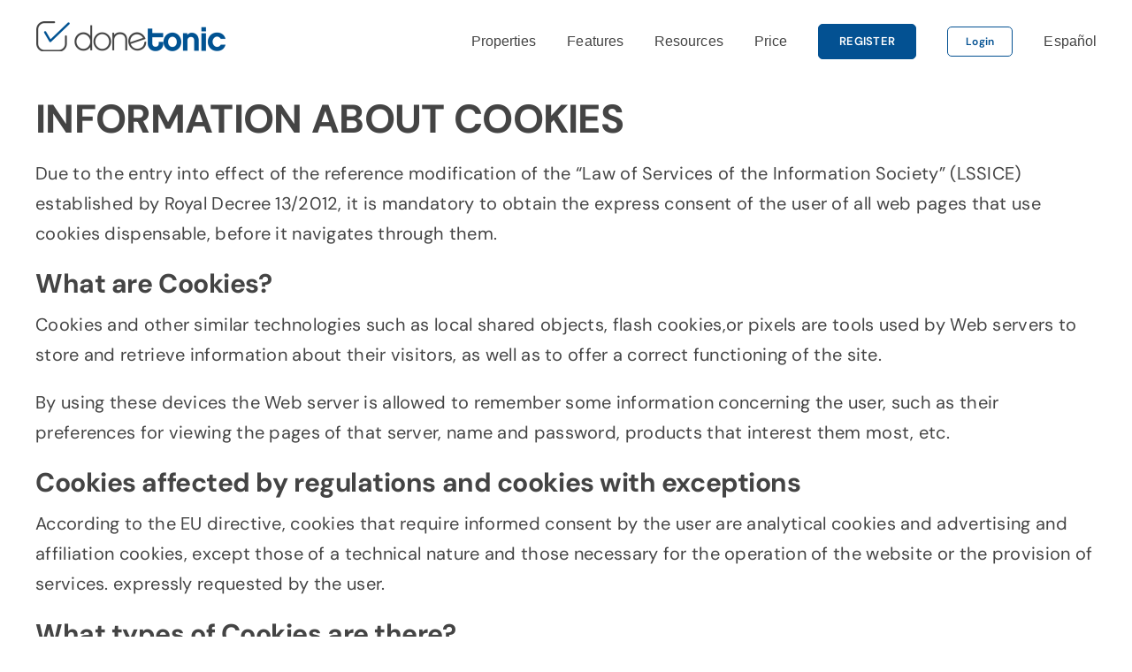

--- FILE ---
content_type: text/html; charset=UTF-8
request_url: https://donetonic.com/cookies-policy/
body_size: 21285
content:
<!DOCTYPE html>
<html class="avada-html-layout-wide avada-html-header-position-top" lang="en-US" prefix="og: http://ogp.me/ns# fb: http://ogp.me/ns/fb#">
<head>
	<meta http-equiv="X-UA-Compatible" content="IE=edge" />
	<meta http-equiv="Content-Type" content="text/html; charset=utf-8"/>
	<meta name="viewport" content="width=device-width, initial-scale=1" />
	<script>
(function(g,e,o,id,t,a,r,ge,tl,y,s){
g.getElementsByTagName(o)[0].insertAdjacentHTML('afterbegin','<style id="georedirect-Ms4QIMsGG4GpDLNI1-Zstyle">body{opacity:0.0 !important;}</style>');
s=function(){g.getElementById('georedirect-Ms4QIMsGG4GpDLNI1-Zstyle').innerHTML='body{opacity:1.0 !important;}';};
t=g.getElementsByTagName(o)[0];y=g.createElement(e);y.async=true;
y.src='https://g10102301085.co/gr?id=-Ms4QIMsGG4GpDLNI1-Z&refurl='+g.referrer+'&winurl='+encodeURIComponent(window.location);
t.parentNode.insertBefore(y,t);y.onerror=function(){s()};
georedirectLoaded="undefined" != typeof georedirectLoaded ? georedirectLoaded:{};
georedirectLoaded['-Ms4QIMsGG4GpDLNI1-Z'] = function(redirect){var to=0;if(redirect){to=5000};setTimeout(function(){s();},to)};
setTimeout(function(){s();}, 8000);
})(document,'script','head');
</script><meta name='robots' content='index, follow, max-image-preview:large, max-snippet:-1, max-video-preview:-1' />
<link rel="alternate" hreflang="en" href="https://donetonic.com/cookies-policy/" />
<link rel="alternate" hreflang="es" href="https://donetonic.com/es/politica-de-cookies/" />
<link rel="alternate" hreflang="x-default" href="https://donetonic.com/cookies-policy/" />
<!-- Google tag (gtag.js) Consent Mode snippet added by Site Kit -->
<script id='google_gtagjs-js-consent-mode'>
window.dataLayer = window.dataLayer || [];function gtag(){dataLayer.push(arguments);}
gtag('consent', 'default', {"ad_personalization":"denied","ad_storage":"denied","ad_user_data":"denied","analytics_storage":"denied","region":["AT","BE","BG","CY","CZ","DE","DK","EE","ES","FI","FR","GB","GR","HR","HU","IE","IS","IT","LI","LT","LU","LV","MT","NL","NO","PL","PT","RO","SE","SI","SK"],"wait_for_update":500});
window._googlesitekitConsentCategoryMap = {"statistics":["analytics_storage"],"marketing":["ad_storage","ad_user_data","ad_personalization"]};
( function () {
	document.addEventListener(
		'wp_listen_for_consent_change',
		function ( event ) {
			if ( event.detail ) {
				var consentParameters = {};
				var hasConsentParameters = false;
				for ( var category in event.detail ) {
					if ( window._googlesitekitConsentCategoryMap[ category ] ) {
						var status = event.detail[ category ];
						var mappedStatus =
							status === 'allow' ? 'granted' : 'denied';
						var parameters =
							window._googlesitekitConsentCategoryMap[ category ];
						for ( var i = 0; i < parameters.length; i++ ) {
							consentParameters[ parameters[ i ] ] = mappedStatus;
						}
						hasConsentParameters = !! parameters.length;
					}
				}
				if ( hasConsentParameters ) {
					gtag( 'consent', 'update', consentParameters );
				}
			}
		}
	);

	function updateGrantedConsent() {
		if ( ! ( window.wp_consent_type || window.wp_fallback_consent_type ) ) {
			return;
		}
		var consentParameters = {};
		var hasConsentParameters = false;
		for ( var category in window._googlesitekitConsentCategoryMap ) {
			if ( window.wp_has_consent && window.wp_has_consent( category ) ) {
				var parameters =
					window._googlesitekitConsentCategoryMap[ category ];
				for ( var i = 0; i < parameters.length; i++ ) {
					consentParameters[ parameters[ i ] ] = 'granted';
				}
				hasConsentParameters =
					hasConsentParameters || !! parameters.length;
			}
		}
		if ( hasConsentParameters ) {
			gtag( 'consent', 'update', consentParameters );
		}
	}
	document.addEventListener(
		'wp_consent_type_defined',
		updateGrantedConsent
	);
	document.addEventListener( 'DOMContentLoaded', function () {
		if ( ! window.waitfor_consent_hook ) {
			updateGrantedConsent();
		}
	} );
} )();
</script>
<!-- End Google tag (gtag.js) Consent Mode snippet added by Site Kit -->
			
	<!-- This site is optimized with the Yoast SEO plugin v22.1 - https://yoast.com/wordpress/plugins/seo/ -->
	<title>Cookies Policy &#8226; DoneTonic</title>
	<link rel="canonical" href="https://donetonic.com/cookies-policy/" />
	<meta property="og:locale" content="en_US" />
	<meta property="og:type" content="article" />
	<meta property="og:title" content="Cookies Policy &#8226; DoneTonic" />
	<meta property="og:description" content="INFORMATION ABOUT COOKIES Due to the entry into effect of the reference modification of the “Law of Services of the [&hellip;]" />
	<meta property="og:url" content="https://donetonic.com/cookies-policy/" />
	<meta property="og:site_name" content="DoneTonic" />
	<meta property="article:modified_time" content="2022-05-11T09:29:53+00:00" />
	<meta name="twitter:card" content="summary_large_image" />
	<script type="application/ld+json" class="yoast-schema-graph">{"@context":"https://schema.org","@graph":[{"@type":"WebPage","@id":"https://donetonic.com/cookies-policy/","url":"https://donetonic.com/cookies-policy/","name":"Cookies Policy &#8226; DoneTonic","isPartOf":{"@id":"https://donetonic.com/#website"},"datePublished":"2022-05-11T09:18:55+00:00","dateModified":"2022-05-11T09:29:53+00:00","breadcrumb":{"@id":"https://donetonic.com/cookies-policy/#breadcrumb"},"inLanguage":"en-US","potentialAction":[{"@type":"ReadAction","target":["https://donetonic.com/cookies-policy/"]}]},{"@type":"BreadcrumbList","@id":"https://donetonic.com/cookies-policy/#breadcrumb","itemListElement":[{"@type":"ListItem","position":1,"name":"Home","item":"https://donetonic.com/"},{"@type":"ListItem","position":2,"name":"Cookies Policy"}]},{"@type":"WebSite","@id":"https://donetonic.com/#website","url":"https://donetonic.com/","name":"DoneTonic","description":"Get it Done!","publisher":{"@id":"https://donetonic.com/#organization"},"potentialAction":[{"@type":"SearchAction","target":{"@type":"EntryPoint","urlTemplate":"https://donetonic.com/?s={search_term_string}"},"query-input":"required name=search_term_string"}],"inLanguage":"en-US"},{"@type":"Organization","@id":"https://donetonic.com/#organization","name":"DoneTonic","url":"https://donetonic.com/","logo":{"@type":"ImageObject","inLanguage":"en-US","@id":"https://donetonic.com/#/schema/logo/image/","url":"https://donetonic.com/wp-content/uploads/2021/05/DoneTonic-Logo-6.jpg","contentUrl":"https://donetonic.com/wp-content/uploads/2021/05/DoneTonic-Logo-6.jpg","width":805,"height":228,"caption":"DoneTonic"},"image":{"@id":"https://donetonic.com/#/schema/logo/image/"}}]}</script>
	<!-- / Yoast SEO plugin. -->


<link rel='dns-prefetch' href='//www.googletagmanager.com' />
		
		
		
				<link rel="alternate" title="oEmbed (JSON)" type="application/json+oembed" href="https://donetonic.com/wp-json/oembed/1.0/embed?url=https%3A%2F%2Fdonetonic.com%2Fcookies-policy%2F" />
<link rel="alternate" title="oEmbed (XML)" type="text/xml+oembed" href="https://donetonic.com/wp-json/oembed/1.0/embed?url=https%3A%2F%2Fdonetonic.com%2Fcookies-policy%2F&#038;format=xml" />

		<meta property="og:title" content="Cookies Policy"/>
		<meta property="og:type" content="article"/>
		<meta property="og:url" content="https://donetonic.com/cookies-policy/"/>
		<meta property="og:site_name" content="DoneTonic"/>
		<meta property="og:description" content="INFORMATION ABOUT COOKIES

Due to the entry into effect of the reference modification of the “Law of Services of the Information Society” (LSSICE) established by Royal Decree 13/2012, it is mandatory to obtain the express consent of the user of all web pages that use cookies dispensable, before"/>

									<meta property="og:image" content="https://donetonic.com/wp-content/uploads/2024/02/Software-scrum-logo.png"/>
							<style id='wp-img-auto-sizes-contain-inline-css' type='text/css'>
img:is([sizes=auto i],[sizes^="auto," i]){contain-intrinsic-size:3000px 1500px}
/*# sourceURL=wp-img-auto-sizes-contain-inline-css */
</style>
<link rel='stylesheet' id='wp-block-library-css' href='https://donetonic.com/wp-includes/css/dist/block-library/style.min.css?ver=6.9' type='text/css' media='all' />
<style id='wp-block-separator-inline-css' type='text/css'>
@charset "UTF-8";.wp-block-separator{border:none;border-top:2px solid}:root :where(.wp-block-separator.is-style-dots){height:auto;line-height:1;text-align:center}:root :where(.wp-block-separator.is-style-dots):before{color:currentColor;content:"···";font-family:serif;font-size:1.5em;letter-spacing:2em;padding-left:2em}.wp-block-separator.is-style-dots{background:none!important;border:none!important}
/*# sourceURL=https://donetonic.com/wp-includes/blocks/separator/style.min.css */
</style>
<style id='wp-block-separator-theme-inline-css' type='text/css'>
.wp-block-separator.has-css-opacity{opacity:.4}.wp-block-separator{border:none;border-bottom:2px solid;margin-left:auto;margin-right:auto}.wp-block-separator.has-alpha-channel-opacity{opacity:1}.wp-block-separator:not(.is-style-wide):not(.is-style-dots){width:100px}.wp-block-separator.has-background:not(.is-style-dots){border-bottom:none;height:1px}.wp-block-separator.has-background:not(.is-style-wide):not(.is-style-dots){height:2px}
/*# sourceURL=https://donetonic.com/wp-includes/blocks/separator/theme.min.css */
</style>
<style id='global-styles-inline-css' type='text/css'>
:root{--wp--preset--aspect-ratio--square: 1;--wp--preset--aspect-ratio--4-3: 4/3;--wp--preset--aspect-ratio--3-4: 3/4;--wp--preset--aspect-ratio--3-2: 3/2;--wp--preset--aspect-ratio--2-3: 2/3;--wp--preset--aspect-ratio--16-9: 16/9;--wp--preset--aspect-ratio--9-16: 9/16;--wp--preset--color--black: #000000;--wp--preset--color--cyan-bluish-gray: #abb8c3;--wp--preset--color--white: #ffffff;--wp--preset--color--pale-pink: #f78da7;--wp--preset--color--vivid-red: #cf2e2e;--wp--preset--color--luminous-vivid-orange: #ff6900;--wp--preset--color--luminous-vivid-amber: #fcb900;--wp--preset--color--light-green-cyan: #7bdcb5;--wp--preset--color--vivid-green-cyan: #00d084;--wp--preset--color--pale-cyan-blue: #8ed1fc;--wp--preset--color--vivid-cyan-blue: #0693e3;--wp--preset--color--vivid-purple: #9b51e0;--wp--preset--color--awb-color-1: #ffffff;--wp--preset--color--awb-color-2: #e43285;--wp--preset--color--awb-color-3: #dfe8f6;--wp--preset--color--awb-color-4: #e1e8ed;--wp--preset--color--awb-color-5: #035192;--wp--preset--color--awb-color-6: #444444;--wp--preset--color--awb-color-7: #fafbf7;--wp--preset--color--awb-color-8: #002a58;--wp--preset--color--awb-color-custom-1: #dc6ea1;--wp--preset--gradient--vivid-cyan-blue-to-vivid-purple: linear-gradient(135deg,rgb(6,147,227) 0%,rgb(155,81,224) 100%);--wp--preset--gradient--light-green-cyan-to-vivid-green-cyan: linear-gradient(135deg,rgb(122,220,180) 0%,rgb(0,208,130) 100%);--wp--preset--gradient--luminous-vivid-amber-to-luminous-vivid-orange: linear-gradient(135deg,rgb(252,185,0) 0%,rgb(255,105,0) 100%);--wp--preset--gradient--luminous-vivid-orange-to-vivid-red: linear-gradient(135deg,rgb(255,105,0) 0%,rgb(207,46,46) 100%);--wp--preset--gradient--very-light-gray-to-cyan-bluish-gray: linear-gradient(135deg,rgb(238,238,238) 0%,rgb(169,184,195) 100%);--wp--preset--gradient--cool-to-warm-spectrum: linear-gradient(135deg,rgb(74,234,220) 0%,rgb(151,120,209) 20%,rgb(207,42,186) 40%,rgb(238,44,130) 60%,rgb(251,105,98) 80%,rgb(254,248,76) 100%);--wp--preset--gradient--blush-light-purple: linear-gradient(135deg,rgb(255,206,236) 0%,rgb(152,150,240) 100%);--wp--preset--gradient--blush-bordeaux: linear-gradient(135deg,rgb(254,205,165) 0%,rgb(254,45,45) 50%,rgb(107,0,62) 100%);--wp--preset--gradient--luminous-dusk: linear-gradient(135deg,rgb(255,203,112) 0%,rgb(199,81,192) 50%,rgb(65,88,208) 100%);--wp--preset--gradient--pale-ocean: linear-gradient(135deg,rgb(255,245,203) 0%,rgb(182,227,212) 50%,rgb(51,167,181) 100%);--wp--preset--gradient--electric-grass: linear-gradient(135deg,rgb(202,248,128) 0%,rgb(113,206,126) 100%);--wp--preset--gradient--midnight: linear-gradient(135deg,rgb(2,3,129) 0%,rgb(40,116,252) 100%);--wp--preset--font-size--small: 15px;--wp--preset--font-size--medium: 20px;--wp--preset--font-size--large: 30px;--wp--preset--font-size--x-large: 42px;--wp--preset--font-size--normal: 20px;--wp--preset--font-size--xlarge: 40px;--wp--preset--font-size--huge: 60px;--wp--preset--spacing--20: 0.44rem;--wp--preset--spacing--30: 0.67rem;--wp--preset--spacing--40: 1rem;--wp--preset--spacing--50: 1.5rem;--wp--preset--spacing--60: 2.25rem;--wp--preset--spacing--70: 3.38rem;--wp--preset--spacing--80: 5.06rem;--wp--preset--shadow--natural: 6px 6px 9px rgba(0, 0, 0, 0.2);--wp--preset--shadow--deep: 12px 12px 50px rgba(0, 0, 0, 0.4);--wp--preset--shadow--sharp: 6px 6px 0px rgba(0, 0, 0, 0.2);--wp--preset--shadow--outlined: 6px 6px 0px -3px rgb(255, 255, 255), 6px 6px rgb(0, 0, 0);--wp--preset--shadow--crisp: 6px 6px 0px rgb(0, 0, 0);}:where(.is-layout-flex){gap: 0.5em;}:where(.is-layout-grid){gap: 0.5em;}body .is-layout-flex{display: flex;}.is-layout-flex{flex-wrap: wrap;align-items: center;}.is-layout-flex > :is(*, div){margin: 0;}body .is-layout-grid{display: grid;}.is-layout-grid > :is(*, div){margin: 0;}:where(.wp-block-columns.is-layout-flex){gap: 2em;}:where(.wp-block-columns.is-layout-grid){gap: 2em;}:where(.wp-block-post-template.is-layout-flex){gap: 1.25em;}:where(.wp-block-post-template.is-layout-grid){gap: 1.25em;}.has-black-color{color: var(--wp--preset--color--black) !important;}.has-cyan-bluish-gray-color{color: var(--wp--preset--color--cyan-bluish-gray) !important;}.has-white-color{color: var(--wp--preset--color--white) !important;}.has-pale-pink-color{color: var(--wp--preset--color--pale-pink) !important;}.has-vivid-red-color{color: var(--wp--preset--color--vivid-red) !important;}.has-luminous-vivid-orange-color{color: var(--wp--preset--color--luminous-vivid-orange) !important;}.has-luminous-vivid-amber-color{color: var(--wp--preset--color--luminous-vivid-amber) !important;}.has-light-green-cyan-color{color: var(--wp--preset--color--light-green-cyan) !important;}.has-vivid-green-cyan-color{color: var(--wp--preset--color--vivid-green-cyan) !important;}.has-pale-cyan-blue-color{color: var(--wp--preset--color--pale-cyan-blue) !important;}.has-vivid-cyan-blue-color{color: var(--wp--preset--color--vivid-cyan-blue) !important;}.has-vivid-purple-color{color: var(--wp--preset--color--vivid-purple) !important;}.has-black-background-color{background-color: var(--wp--preset--color--black) !important;}.has-cyan-bluish-gray-background-color{background-color: var(--wp--preset--color--cyan-bluish-gray) !important;}.has-white-background-color{background-color: var(--wp--preset--color--white) !important;}.has-pale-pink-background-color{background-color: var(--wp--preset--color--pale-pink) !important;}.has-vivid-red-background-color{background-color: var(--wp--preset--color--vivid-red) !important;}.has-luminous-vivid-orange-background-color{background-color: var(--wp--preset--color--luminous-vivid-orange) !important;}.has-luminous-vivid-amber-background-color{background-color: var(--wp--preset--color--luminous-vivid-amber) !important;}.has-light-green-cyan-background-color{background-color: var(--wp--preset--color--light-green-cyan) !important;}.has-vivid-green-cyan-background-color{background-color: var(--wp--preset--color--vivid-green-cyan) !important;}.has-pale-cyan-blue-background-color{background-color: var(--wp--preset--color--pale-cyan-blue) !important;}.has-vivid-cyan-blue-background-color{background-color: var(--wp--preset--color--vivid-cyan-blue) !important;}.has-vivid-purple-background-color{background-color: var(--wp--preset--color--vivid-purple) !important;}.has-black-border-color{border-color: var(--wp--preset--color--black) !important;}.has-cyan-bluish-gray-border-color{border-color: var(--wp--preset--color--cyan-bluish-gray) !important;}.has-white-border-color{border-color: var(--wp--preset--color--white) !important;}.has-pale-pink-border-color{border-color: var(--wp--preset--color--pale-pink) !important;}.has-vivid-red-border-color{border-color: var(--wp--preset--color--vivid-red) !important;}.has-luminous-vivid-orange-border-color{border-color: var(--wp--preset--color--luminous-vivid-orange) !important;}.has-luminous-vivid-amber-border-color{border-color: var(--wp--preset--color--luminous-vivid-amber) !important;}.has-light-green-cyan-border-color{border-color: var(--wp--preset--color--light-green-cyan) !important;}.has-vivid-green-cyan-border-color{border-color: var(--wp--preset--color--vivid-green-cyan) !important;}.has-pale-cyan-blue-border-color{border-color: var(--wp--preset--color--pale-cyan-blue) !important;}.has-vivid-cyan-blue-border-color{border-color: var(--wp--preset--color--vivid-cyan-blue) !important;}.has-vivid-purple-border-color{border-color: var(--wp--preset--color--vivid-purple) !important;}.has-vivid-cyan-blue-to-vivid-purple-gradient-background{background: var(--wp--preset--gradient--vivid-cyan-blue-to-vivid-purple) !important;}.has-light-green-cyan-to-vivid-green-cyan-gradient-background{background: var(--wp--preset--gradient--light-green-cyan-to-vivid-green-cyan) !important;}.has-luminous-vivid-amber-to-luminous-vivid-orange-gradient-background{background: var(--wp--preset--gradient--luminous-vivid-amber-to-luminous-vivid-orange) !important;}.has-luminous-vivid-orange-to-vivid-red-gradient-background{background: var(--wp--preset--gradient--luminous-vivid-orange-to-vivid-red) !important;}.has-very-light-gray-to-cyan-bluish-gray-gradient-background{background: var(--wp--preset--gradient--very-light-gray-to-cyan-bluish-gray) !important;}.has-cool-to-warm-spectrum-gradient-background{background: var(--wp--preset--gradient--cool-to-warm-spectrum) !important;}.has-blush-light-purple-gradient-background{background: var(--wp--preset--gradient--blush-light-purple) !important;}.has-blush-bordeaux-gradient-background{background: var(--wp--preset--gradient--blush-bordeaux) !important;}.has-luminous-dusk-gradient-background{background: var(--wp--preset--gradient--luminous-dusk) !important;}.has-pale-ocean-gradient-background{background: var(--wp--preset--gradient--pale-ocean) !important;}.has-electric-grass-gradient-background{background: var(--wp--preset--gradient--electric-grass) !important;}.has-midnight-gradient-background{background: var(--wp--preset--gradient--midnight) !important;}.has-small-font-size{font-size: var(--wp--preset--font-size--small) !important;}.has-medium-font-size{font-size: var(--wp--preset--font-size--medium) !important;}.has-large-font-size{font-size: var(--wp--preset--font-size--large) !important;}.has-x-large-font-size{font-size: var(--wp--preset--font-size--x-large) !important;}
/*# sourceURL=global-styles-inline-css */
</style>

<style id='classic-theme-styles-inline-css' type='text/css'>
/*! This file is auto-generated */
.wp-block-button__link{color:#fff;background-color:#32373c;border-radius:9999px;box-shadow:none;text-decoration:none;padding:calc(.667em + 2px) calc(1.333em + 2px);font-size:1.125em}.wp-block-file__button{background:#32373c;color:#fff;text-decoration:none}
/*# sourceURL=/wp-includes/css/classic-themes.min.css */
</style>
<link rel='stylesheet' id='wpml-blocks-css' href='https://donetonic.com/wp-content/plugins/sitepress-multilingual-cms/dist/css/blocks/styles.css?ver=4.6.9' type='text/css' media='all' />
<link rel='stylesheet' id='contact-form-7-css' href='https://donetonic.com/wp-content/plugins/contact-form-7/includes/css/styles.css?ver=5.8.7' type='text/css' media='all' />
<link rel='stylesheet' id='wpcf7-redirect-script-frontend-css' href='https://donetonic.com/wp-content/plugins/wpcf7-redirect/build/css/wpcf7-redirect-frontend.min.css?ver=1.1' type='text/css' media='all' />
<link rel='stylesheet' id='wpml-menu-item-0-css' href='https://donetonic.com/wp-content/plugins/sitepress-multilingual-cms/templates/language-switchers/menu-item/style.min.css?ver=1' type='text/css' media='all' />
<link rel='stylesheet' id='cmplz-general-css' href='https://donetonic.com/wp-content/plugins/complianz-gdpr-premium/assets/css/cookieblocker.min.css?ver=1761939407' type='text/css' media='all' />
<link rel='stylesheet' id='child-style-css' href='https://donetonic.com/wp-content/themes/Avada-Child-Theme/style.css?ver=6.9' type='text/css' media='all' />
<link rel='stylesheet' id='fusion-dynamic-css-css' href='https://donetonic.com/wp-content/uploads/fusion-styles/ecf98b5d499045d6c2ae2dca4222ef35.min.css?ver=3.11.5' type='text/css' media='all' />
<link rel='stylesheet' id='wp-block-heading-css' href='https://donetonic.com/wp-includes/blocks/heading/style.min.css?ver=6.9' type='text/css' media='all' />
<link rel='stylesheet' id='wp-block-paragraph-css' href='https://donetonic.com/wp-includes/blocks/paragraph/style.min.css?ver=6.9' type='text/css' media='all' />
<link rel='stylesheet' id='wp-block-list-css' href='https://donetonic.com/wp-includes/blocks/list/style.min.css?ver=6.9' type='text/css' media='all' />
<script type="text/javascript" src="https://donetonic.com/wp-includes/js/jquery/jquery.min.js?ver=3.7.1" id="jquery-core-js"></script>

<!-- Google tag (gtag.js) snippet added by Site Kit -->

<!-- Google Analytics snippet added by Site Kit -->
<script type="text/javascript" src="https://www.googletagmanager.com/gtag/js?id=G-TKBC9H0P9M" id="google_gtagjs-js" async></script>
<script type="text/javascript" id="google_gtagjs-js-after">
/* <![CDATA[ */
window.dataLayer = window.dataLayer || [];function gtag(){dataLayer.push(arguments);}
gtag("set","linker",{"domains":["donetonic.com"]});
gtag("js", new Date());
gtag("set", "developer_id.dZTNiMT", true);
gtag("config", "G-TKBC9H0P9M");
//# sourceURL=google_gtagjs-js-after
/* ]]> */
</script>

<!-- End Google tag (gtag.js) snippet added by Site Kit -->
<link rel="EditURI" type="application/rsd+xml" title="RSD" href="https://donetonic.com/xmlrpc.php?rsd" />
<meta name="generator" content="WordPress 6.9" />
<meta name="generator" content="WPML ver:4.6.9 stt:1,2;" />
<meta name="generator" content="Site Kit by Google 1.124.0" />			<style>.cmplz-hidden {
					display: none !important;
				}</style><link rel="preload" href="https://donetonic.com/wp-content/themes/Avada/includes/lib/assets/fonts/icomoon/awb-icons.woff" as="font" type="font/woff" crossorigin><link rel="preload" href="//donetonic.com/wp-content/themes/Avada/includes/lib/assets/fonts/fontawesome/webfonts/fa-brands-400.woff2" as="font" type="font/woff2" crossorigin><link rel="preload" href="//donetonic.com/wp-content/themes/Avada/includes/lib/assets/fonts/fontawesome/webfonts/fa-regular-400.woff2" as="font" type="font/woff2" crossorigin><link rel="preload" href="//donetonic.com/wp-content/themes/Avada/includes/lib/assets/fonts/fontawesome/webfonts/fa-solid-900.woff2" as="font" type="font/woff2" crossorigin><style type="text/css" id="css-fb-visibility">@media screen and (max-width: 640px){.fusion-no-small-visibility{display:none !important;}body .sm-text-align-center{text-align:center !important;}body .sm-text-align-left{text-align:left !important;}body .sm-text-align-right{text-align:right !important;}body .sm-flex-align-center{justify-content:center !important;}body .sm-flex-align-flex-start{justify-content:flex-start !important;}body .sm-flex-align-flex-end{justify-content:flex-end !important;}body .sm-mx-auto{margin-left:auto !important;margin-right:auto !important;}body .sm-ml-auto{margin-left:auto !important;}body .sm-mr-auto{margin-right:auto !important;}body .fusion-absolute-position-small{position:absolute;top:auto;width:100%;}.awb-sticky.awb-sticky-small{ position: sticky; top: var(--awb-sticky-offset,0); }}@media screen and (min-width: 641px) and (max-width: 1024px){.fusion-no-medium-visibility{display:none !important;}body .md-text-align-center{text-align:center !important;}body .md-text-align-left{text-align:left !important;}body .md-text-align-right{text-align:right !important;}body .md-flex-align-center{justify-content:center !important;}body .md-flex-align-flex-start{justify-content:flex-start !important;}body .md-flex-align-flex-end{justify-content:flex-end !important;}body .md-mx-auto{margin-left:auto !important;margin-right:auto !important;}body .md-ml-auto{margin-left:auto !important;}body .md-mr-auto{margin-right:auto !important;}body .fusion-absolute-position-medium{position:absolute;top:auto;width:100%;}.awb-sticky.awb-sticky-medium{ position: sticky; top: var(--awb-sticky-offset,0); }}@media screen and (min-width: 1025px){.fusion-no-large-visibility{display:none !important;}body .lg-text-align-center{text-align:center !important;}body .lg-text-align-left{text-align:left !important;}body .lg-text-align-right{text-align:right !important;}body .lg-flex-align-center{justify-content:center !important;}body .lg-flex-align-flex-start{justify-content:flex-start !important;}body .lg-flex-align-flex-end{justify-content:flex-end !important;}body .lg-mx-auto{margin-left:auto !important;margin-right:auto !important;}body .lg-ml-auto{margin-left:auto !important;}body .lg-mr-auto{margin-right:auto !important;}body .fusion-absolute-position-large{position:absolute;top:auto;width:100%;}.awb-sticky.awb-sticky-large{ position: sticky; top: var(--awb-sticky-offset,0); }}</style>
<!-- Google Tag Manager snippet added by Site Kit -->
<script type="text/javascript">
/* <![CDATA[ */

			( function( w, d, s, l, i ) {
				w[l] = w[l] || [];
				w[l].push( {'gtm.start': new Date().getTime(), event: 'gtm.js'} );
				var f = d.getElementsByTagName( s )[0],
					j = d.createElement( s ), dl = l != 'dataLayer' ? '&l=' + l : '';
				j.async = true;
				j.src = 'https://www.googletagmanager.com/gtm.js?id=' + i + dl;
				f.parentNode.insertBefore( j, f );
			} )( window, document, 'script', 'dataLayer', 'GTM-P4T3MXS' );
			
/* ]]> */
</script>

<!-- End Google Tag Manager snippet added by Site Kit -->
<link rel="icon" href="https://donetonic.com/wp-content/uploads/2022/09/donetonic.svg" sizes="32x32" />
<link rel="icon" href="https://donetonic.com/wp-content/uploads/2022/09/donetonic.svg" sizes="192x192" />
<link rel="apple-touch-icon" href="https://donetonic.com/wp-content/uploads/2022/09/donetonic.svg" />
<meta name="msapplication-TileImage" content="https://donetonic.com/wp-content/uploads/2022/09/donetonic.svg" />
		<script type="text/javascript">
			var doc = document.documentElement;
			doc.setAttribute( 'data-useragent', navigator.userAgent );
		</script>
		<!-- Google tag (gtag.js) -->
<script async src="https://www.googletagmanager.com/gtag/js?id=AW-1015583497"></script>
<script>
  window.dataLayer = window.dataLayer || [];
  function gtag(){dataLayer.push(arguments);}
  gtag('js', new Date());

  gtag('config', 'AW-1015583497');
</script>

<!-- Google tag (gtag.js) -->
<script async src="https://www.googletagmanager.com/gtag/js?id=G-TKBC9H0P9M"></script>
<script>
  window.dataLayer = window.dataLayer || [];
  function gtag(){dataLayer.push(arguments);}
  gtag('js', new Date());

  gtag('config', 'G-TKBC9H0P9M');
</script>
	<!-- Google Tag Manager -->
<script>(function(w,d,s,l,i){w[l]=w[l]||[];w[l].push({'gtm.start':
new Date().getTime(),event:'gtm.js'});var f=d.getElementsByTagName(s)[0],
j=d.createElement(s),dl=l!='dataLayer'?'&l='+l:'';j.async=true;j.src=
'https://www.googletagmanager.com/gtm.js?id='+i+dl;f.parentNode.insertBefore(j,f);
})(window,document,'script','dataLayer','GTM-P4T3MXS');</script>
<!-- End Google Tag Manager -->

<!-- Microsoft ads -->
<script>
  (function(w,d,t,r,u)
  {
    var f,n,i;
    w[u]=w[u]||[],f=function()
    {
      var o={ti:"187131372", enableAutoSpaTracking: true}; 
      o.q=w[u],w[u]=new UET(o),w[u].push("pageLoad") 
    },
    n=d.createElement(t),n.src=r,n.async=1,n.onload=n.onreadystatechange=function()
    {
      var s=this.readyState;
      s&&s!=="loaded"&&s!=="complete"||(f(),n.onload=n.onreadystatechange=null)
    },
    i=d.getElementsByTagName(t)[0],i.parentNode.insertBefore(n,i)
  })
  (window,document,"script","//bat.bing.com/bat.js","uetq");
</script>
<!-- End Microsoft ads --></head>

<body data-cmplz=2 class="wp-singular page-template-default page page-id-6757 wp-theme-Avada wp-child-theme-Avada-Child-Theme fusion-image-hovers fusion-pagination-sizing fusion-button_type-flat fusion-button_span-no fusion-button_gradient-linear avada-image-rollover-circle-no avada-image-rollover-yes avada-image-rollover-direction-top fusion-body ltr fusion-sticky-header no-tablet-sticky-header no-mobile-sticky-header no-mobile-slidingbar no-mobile-totop fusion-disable-outline fusion-sub-menu-fade mobile-logo-pos-left layout-wide-mode avada-has-boxed-modal-shadow- layout-scroll-offset-full avada-has-zero-margin-offset-top fusion-top-header menu-text-align-center mobile-menu-design-modern fusion-show-pagination-text fusion-header-layout-v1 avada-responsive avada-footer-fx-none avada-menu-highlight-style-bar fusion-search-form-clean fusion-main-menu-search-overlay fusion-avatar-circle avada-dropdown-styles avada-blog-layout-medium avada-blog-archive-layout-grid avada-header-shadow-no avada-menu-icon-position-left avada-has-megamenu-shadow avada-has-breadcrumb-mobile-hidden avada-has-titlebar-hide avada-header-border-color-full-transparent avada-has-pagination-width_height avada-flyout-menu-direction-fade avada-has-blocks avada-ec-views-v1" data-awb-post-id="6757">
			<!-- Google Tag Manager (noscript) snippet added by Site Kit -->
		<noscript>
			<iframe src="https://www.googletagmanager.com/ns.html?id=GTM-P4T3MXS" height="0" width="0" style="display:none;visibility:hidden"></iframe>
		</noscript>
		<!-- End Google Tag Manager (noscript) snippet added by Site Kit -->
			<a class="skip-link screen-reader-text" href="#content">Skip to content</a>

	<div id="boxed-wrapper">
		
		<div id="wrapper" class="fusion-wrapper">
			<div id="home" style="position:relative;top:-1px;"></div>
							
					
			<header class="fusion-header-wrapper">
				<div class="fusion-header-v1 fusion-logo-alignment fusion-logo-left fusion-sticky-menu- fusion-sticky-logo- fusion-mobile-logo-1  fusion-mobile-menu-design-modern">
					<div class="fusion-header-sticky-height"></div>
<div class="fusion-header">
	<div class="fusion-row">
					<div class="fusion-logo" data-margin-top="23px" data-margin-bottom="30px" data-margin-left="0px" data-margin-right="0px">
			<a class="fusion-logo-link"  href="https://donetonic.com/" >

						<!-- standard logo -->
			<img src="https://donetonic.com/wp-content/uploads/2024/02/Software-scrum-logo.png" srcset="https://donetonic.com/wp-content/uploads/2024/02/Software-scrum-logo.png 1x" width="215" height="35" alt="DoneTonic Logo" data-retina_logo_url="" class="fusion-standard-logo" />

											<!-- mobile logo -->
				<img src="https://donetonic.com/wp-content/uploads/2022/11/logo-software-agile.png" srcset="https://donetonic.com/wp-content/uploads/2022/11/logo-software-agile.png 1x" width="200" height="35" alt="DoneTonic Logo" data-retina_logo_url="" class="fusion-mobile-logo" />
			
					</a>
		</div>		<nav class="fusion-main-menu" aria-label="Main Menu"><div class="fusion-overlay-search">		<form role="search" class="searchform fusion-search-form  fusion-search-form-clean" method="get" action="https://donetonic.com/">
			<div class="fusion-search-form-content">

				
				<div class="fusion-search-field search-field">
					<label><span class="screen-reader-text">Search for:</span>
													<input type="search" value="" name="s" class="s" placeholder="Search..." required aria-required="true" aria-label="Search..."/>
											</label>
				</div>
				<div class="fusion-search-button search-button">
					<input type="submit" class="fusion-search-submit searchsubmit" aria-label="Search" value="&#xf002;" />
									</div>

				
			</div>


			
		</form>
		<div class="fusion-search-spacer"></div><a href="#" role="button" aria-label="Close Search" class="fusion-close-search"></a></div><ul id="menu-menu-primero" class="fusion-menu"><li  id="menu-item-11733"  class="menu-item menu-item-type-custom menu-item-object-custom menu-item-has-children menu-item-11733 fusion-megamenu-menu fusion-has-all-widgets"  data-item-id="11733"><a  href="#" class="fusion-bar-highlight"><span class="menu-text">Properties</span></a><div class="fusion-megamenu-wrapper fusion-columns-2 columns-per-row-2 columns-2 col-span-4"><div class="row"><div class="fusion-megamenu-holder lazyload" style="width:1200px;" data-width="1200px"><ul class="fusion-megamenu"><li  id="menu-item-11742"  class="menu-item menu-item-type-custom menu-item-object-custom menu-item-11742 fusion-megamenu-submenu fusion-megamenu-columns-2 col-lg-6 col-md-6 col-sm-6"  style="width:50%;"><div class='fusion-megamenu-title'><span class="awb-justify-title">Project Management and Agile Product Development</span></div><div class="fusion-megamenu-widgets-container second-level-widget"><div id="text-38" class="widget widget_text" style="border-style: solid;border-color:transparent;border-width:0px;">			<div class="textwidget"><div class="fusion-fullwidth fullwidth-box fusion-builder-row-1 fusion-flex-container nonhundred-percent-fullwidth non-hundred-percent-height-scrolling" style="--awb-border-radius-top-left:0px;--awb-border-radius-top-right:0px;--awb-border-radius-bottom-right:0px;--awb-border-radius-bottom-left:0px;--awb-flex-wrap:wrap;" ><div class="fusion-builder-row fusion-row fusion-flex-align-items-flex-start fusion-flex-content-wrap" style="max-width:1248px;margin-left: calc(-4% / 2 );margin-right: calc(-4% / 2 );"><div class="fusion-layout-column fusion_builder_column fusion-builder-column-0 fusion_builder_column_1_1 1_1 fusion-flex-column" style="--awb-bg-size:cover;--awb-width-large:100%;--awb-margin-top-large:30px;--awb-spacing-right-large:1.92%;--awb-margin-bottom-large:30px;--awb-spacing-left-large:1.92%;--awb-width-medium:100%;--awb-order-medium:0;--awb-spacing-right-medium:1.92%;--awb-spacing-left-medium:1.92%;--awb-width-small:100%;--awb-order-small:0;--awb-spacing-right-small:1.92%;--awb-spacing-left-small:1.92%;"><div class="fusion-column-wrapper fusion-column-has-shadow fusion-flex-justify-content-flex-start fusion-content-layout-column"><div class="fusion-content-boxes content-boxes columns row fusion-columns-1 fusion-columns-total-5 fusion-content-boxes-1 content-boxes-icon-on-side content-left txt line" style="--awb-title-color:var(--awb-color5);--awb-hover-accent-color:var(--awb-color2);--awb-circle-hover-accent-color:transparent;--awb-item-margin-bottom:40px;" data-animationOffset="top-into-view"><div style="--awb-backgroundcolor:rgba(255,255,255,0);--awb-content-padding-left:55px;" class="fusion-column content-box-column content-box-column content-box-column-1 col-lg-12 col-md-12 col-sm-12 fusion-content-box-hover content-box-column-last-in-row"><div class="col content-box-wrapper content-wrapper link-area-box link-type-text content-icon-wrapper-yes icon-hover-animation-fade" data-link="/project-management-software/" data-link-target="_self" data-animationOffset="top-into-view"><div class="heading heading-with-icon icon-left"><a class="heading-link" href="/project-management-software/" target="_self"><div aria-hidden="true" class="image"><img decoding="async" class="lazyload" src="[data-uri]" data-orig-src="https://donetonic.com/wp-content/uploads/2024/07/introducing-donetonic.svg" width="35" height="35" alt="" /></div><h3 class="content-box-heading fusion-responsive-typography-calculated" style="--h3_typography-font-size:18px;--fontSize:18;line-height:1.3;padding-left:55px;">Project management</h3></a></div><div class="fusion-clearfix"></div><div class="content-container">Manage your projects effortlessly</div></div></div><div style="--awb-backgroundcolor:rgba(255,255,255,0);--awb-content-padding-left:55px;" class="fusion-column content-box-column content-box-column content-box-column-2 col-lg-12 col-md-12 col-sm-12 fusion-content-box-hover content-box-column-last-in-row"><div class="col content-box-wrapper content-wrapper link-area-box link-type-text content-icon-wrapper-yes icon-hover-animation-fade" data-link="/project-management-for-the-entire-company/" data-link-target="_self" data-animationOffset="top-into-view"><div class="heading heading-with-icon icon-left"><a class="heading-link" href="/project-management-for-the-entire-company/" target="_self"><div aria-hidden="true" class="image"><img decoding="async" class="lazyload" src="[data-uri]" data-orig-src="https://donetonic.com/wp-content/uploads/2022/11/manage-your-projects.svg" width="35" height="35" alt="" /></div><h3 class="content-box-heading fusion-responsive-typography-calculated" style="--h3_typography-font-size:18px;--fontSize:18;line-height:1.3;padding-left:55px;">One tool for everything</h3></a></div><div class="fusion-clearfix"></div><div class="content-container">A versatile tool for all departments</div></div></div><div style="--awb-backgroundcolor:rgba(255,255,255,0);--awb-content-padding-left:55px;" class="fusion-column content-box-column content-box-column content-box-column-3 col-lg-12 col-md-12 col-sm-12 fusion-content-box-hover content-box-column-last-in-row"><div class="col content-box-wrapper content-wrapper link-area-box link-type-text content-icon-wrapper-yes icon-hover-animation-fade" data-link="/agile-software/" data-link-target="_self" data-animationOffset="top-into-view"><div class="heading heading-with-icon icon-left"><a class="heading-link" href="/agile-software/" target="_self"><div aria-hidden="true" class="image"><img decoding="async" class="lazyload" src="[data-uri]" data-orig-src="https://donetonic.com/wp-content/uploads/2024/07/agile-software-ico.svg" width="35" height="35" alt="" /></div><h3 class="content-box-heading fusion-responsive-typography-calculated" style="--h3_typography-font-size:18px;--fontSize:18;line-height:1.3;padding-left:55px;">Agile Software</h3></a></div><div class="fusion-clearfix"></div><div class="content-container">Optimize collaboration between agile teams</div></div></div><div style="--awb-backgroundcolor:rgba(255,255,255,0);--awb-content-padding-left:55px;" class="fusion-column content-box-column content-box-column content-box-column-4 col-lg-12 col-md-12 col-sm-12 fusion-content-box-hover content-box-column-last-in-row"><div class="col content-box-wrapper content-wrapper link-area-box link-type-text content-icon-wrapper-yes icon-hover-animation-fade" data-link="/agile-project-management/" data-link-target="_self" data-animationOffset="top-into-view"><div class="heading heading-with-icon icon-left"><a class="heading-link" href="/agile-project-management/" target="_self"><div aria-hidden="true" class="image"><img decoding="async" class="lazyload" src="[data-uri]" data-orig-src="https://donetonic.com/wp-content/uploads/2024/07/Agile-project-management.svg" width="35" height="35" alt="" /></div><h3 class="content-box-heading fusion-responsive-typography-calculated" style="--h3_typography-font-size:18px;--fontSize:18;line-height:1.3;padding-left:55px;">Agile Methodology</h3></a></div><div class="fusion-clearfix"></div><div class="content-container">Plan, manage and track your projects</div></div></div><div style="--awb-backgroundcolor:rgba(255,255,255,0);--awb-content-padding-left:55px;" class="fusion-column content-box-column content-box-column content-box-column-5 col-lg-12 col-md-12 col-sm-12 fusion-content-box-hover content-box-column-last content-box-column-last-in-row"><div class="col content-box-wrapper content-wrapper link-area-box link-type-text content-icon-wrapper-yes icon-hover-animation-fade" data-link="/user-story-mapping-tool/" data-link-target="_self" data-animationOffset="top-into-view"><div class="heading heading-with-icon icon-left"><a class="heading-link" href="/user-story-mapping-tool/" target="_self"><div aria-hidden="true" class="image"><img decoding="async" class="lazyload" src="[data-uri]" data-orig-src="https://donetonic.com/wp-content/uploads/2023/06/User-Story-mapping-menu.svg" width="35" height="35" alt="" /></div><h3 class="content-box-heading fusion-responsive-typography-calculated" style="--h3_typography-font-size:18px;--fontSize:18;line-height:1.3;padding-left:55px;">User Story Mapping</h3></a></div><div class="fusion-clearfix"></div><div class="content-container">Visualize and organize user requirements</div></div></div><div class="fusion-clearfix"></div></div></div></div></div></div></div>
		</div></div></li><li  id="menu-item-11738"  class="menu-item menu-item-type-custom menu-item-object-custom menu-item-11738 fusion-megamenu-submenu fusion-megamenu-columns-2 col-lg-6 col-md-6 col-sm-6"  style="width:50%;"><div class='fusion-megamenu-title'><span class="awb-justify-title">Methodology Agile</span></div><div class="fusion-megamenu-widgets-container second-level-widget"><div id="text-37" class="widget widget_text" style="border-style: solid;border-color:transparent;border-width:0px;">			<div class="textwidget"><div class="fusion-fullwidth fullwidth-box fusion-builder-row-2 fusion-flex-container nonhundred-percent-fullwidth non-hundred-percent-height-scrolling" style="--awb-border-radius-top-left:0px;--awb-border-radius-top-right:0px;--awb-border-radius-bottom-right:0px;--awb-border-radius-bottom-left:0px;--awb-flex-wrap:wrap;" ><div class="fusion-builder-row fusion-row fusion-flex-align-items-flex-start fusion-flex-content-wrap" style="max-width:1248px;margin-left: calc(-4% / 2 );margin-right: calc(-4% / 2 );"><div class="fusion-layout-column fusion_builder_column fusion-builder-column-1 fusion_builder_column_1_1 1_1 fusion-flex-column" style="--awb-bg-size:cover;--awb-width-large:100%;--awb-margin-top-large:30px;--awb-spacing-right-large:1.92%;--awb-margin-bottom-large:30px;--awb-spacing-left-large:1.92%;--awb-width-medium:100%;--awb-order-medium:0;--awb-spacing-right-medium:1.92%;--awb-spacing-left-medium:1.92%;--awb-width-small:100%;--awb-order-small:0;--awb-spacing-right-small:1.92%;--awb-spacing-left-small:1.92%;"><div class="fusion-column-wrapper fusion-column-has-shadow fusion-flex-justify-content-flex-start fusion-content-layout-column"><div class="fusion-content-boxes content-boxes columns row fusion-columns-1 fusion-columns-total-5 fusion-content-boxes-2 content-boxes-icon-on-side content-left txt line" style="--awb-title-color:var(--awb-color5);--awb-hover-accent-color:var(--awb-color2);--awb-circle-hover-accent-color:transparent;--awb-item-margin-bottom:40px;" data-animationOffset="top-into-view"><div style="--awb-backgroundcolor:rgba(255,255,255,0);--awb-content-padding-left:55px;" class="fusion-column content-box-column content-box-column content-box-column-1 col-lg-12 col-md-12 col-sm-12 fusion-content-box-hover content-box-column-last-in-row"><div class="col content-box-wrapper content-wrapper link-area-box link-type-text content-icon-wrapper-yes icon-hover-animation-fade" data-link="/scrum-software/" data-link-target="_self" data-animationOffset="top-into-view"><div class="heading heading-with-icon icon-left"><a class="heading-link" href="/scrum-software/" target="_self"><div aria-hidden="true" class="image"><img decoding="async" class="lazyload" src="[data-uri]" data-orig-src="https://donetonic.com/wp-content/uploads/2022/11/software-scrum-ico.svg" width="35" height="35" alt="" /></div><h3 class="content-box-heading fusion-responsive-typography-calculated" style="--h3_typography-font-size:18px;--fontSize:18;line-height:1.3;padding-left:55px;">Scrum Software</h3></a></div><div class="fusion-clearfix"></div><div class="content-container">

Agile Product Development

</div></div></div><div style="--awb-backgroundcolor:rgba(255,255,255,0);--awb-content-padding-left:55px;" class="fusion-column content-box-column content-box-column content-box-column-2 col-lg-12 col-md-12 col-sm-12 fusion-content-box-hover content-box-column-last-in-row"><div class="col content-box-wrapper content-wrapper link-area-box link-type-text content-icon-wrapper-yes icon-hover-animation-fade" data-link="/scrum-methodology/" data-link-target="_self" data-animationOffset="top-into-view"><div class="heading heading-with-icon icon-left"><a class="heading-link" href="/scrum-methodology/" target="_self"><div aria-hidden="true" class="image"><img decoding="async" class="lazyload" src="[data-uri]" data-orig-src="https://donetonic.com/wp-content/uploads/2024/07/Scrum-methodology-icon.svg" width="35" height="35" alt="" /></div><h3 class="content-box-heading fusion-responsive-typography-calculated" style="--h3_typography-font-size:18px;--fontSize:18;line-height:1.3;padding-left:55px;">Framework Scrum</h3></a></div><div class="fusion-clearfix"></div><div class="content-container">Improve your way of working</div></div></div><div style="--awb-backgroundcolor:rgba(255,255,255,0);--awb-content-padding-left:55px;" class="fusion-column content-box-column content-box-column content-box-column-3 col-lg-12 col-md-12 col-sm-12 fusion-content-box-hover content-box-column-last-in-row"><div class="col content-box-wrapper content-wrapper link-area-box link-type-text content-icon-wrapper-yes icon-hover-animation-fade" data-link="/scrum-board/" data-link-target="_self" data-animationOffset="top-into-view"><div class="heading heading-with-icon icon-left"><a class="heading-link" href="/scrum-board/" target="_self"><div aria-hidden="true" class="image"><img decoding="async" class="lazyload" src="[data-uri]" data-orig-src="https://donetonic.com/wp-content/uploads/2024/07/scrum-board-ico.svg" width="35" height="35" alt="" /></div><h3 class="content-box-heading fusion-responsive-typography-calculated" style="--h3_typography-font-size:18px;--fontSize:18;line-height:1.3;padding-left:55px;">Scrum boards</h3></a></div><div class="fusion-clearfix"></div><div class="content-container">

Product development on a board

</div></div></div><div style="--awb-backgroundcolor:rgba(255,255,255,0);--awb-content-padding-left:55px;" class="fusion-column content-box-column content-box-column content-box-column-4 col-lg-12 col-md-12 col-sm-12 fusion-content-box-hover content-box-column-last-in-row"><div class="col content-box-wrapper content-wrapper link-area-box link-type-text content-icon-wrapper-yes icon-hover-animation-fade" data-link="/backlog-scrum-software/" data-link-target="_self" data-animationOffset="top-into-view"><div class="heading heading-with-icon icon-left"><a class="heading-link" href="/backlog-scrum-software/" target="_self"><div aria-hidden="true" class="image"><img decoding="async" class="lazyload" src="[data-uri]" data-orig-src="https://donetonic.com/wp-content/uploads/2024/07/scrum-backlog-ico.svg" width="35" height="35" alt="" /></div><h3 class="content-box-heading fusion-responsive-typography-calculated" style="--h3_typography-font-size:18px;--fontSize:18;line-height:1.3;padding-left:55px;">Product Backlog</h3></a></div><div class="fusion-clearfix"></div><div class="content-container">Simple prioritization of the Product Backlog</div></div></div><div style="--awb-backgroundcolor:rgba(255,255,255,0);--awb-content-padding-left:60px;" class="fusion-column content-box-column content-box-column content-box-column-5 col-lg-12 col-md-12 col-sm-12 fusion-content-box-hover content-box-column-last content-box-column-last-in-row"><div class="col content-box-wrapper content-wrapper link-area-box link-type-text content-icon-wrapper-yes icon-hover-animation-fade" data-link="/software-kanban/" data-link-target="_self" data-animationOffset="top-into-view"><div class="heading heading-with-icon icon-left"><a class="heading-link" href="/software-kanban/" target="_self"><div aria-hidden="true" class="image"><img decoding="async" class="lazyload" src="data:image/svg+xml,%3Csvg%20xmlns%3D%27http%3A%2F%2Fwww.w3.org%2F2000%2Fsvg%27%20width%3D%27280%27%20height%3D%27280%27%20viewBox%3D%270%200%20280%20280%27%3E%3Crect%20width%3D%27280%27%20height%3D%27280%27%20fill-opacity%3D%220%22%2F%3E%3C%2Fsvg%3E" data-orig-src="https://donetonic.com/wp-content/uploads/2024/06/Kanban-boards-ico.png" width="40" height="40" alt="" /></div><h3 class="content-box-heading fusion-responsive-typography-calculated" style="--h3_typography-font-size:18px;--fontSize:18;line-height:1.3;padding-left:60px;">Kanban Boards</h3></a></div><div class="fusion-clearfix"></div><div class="content-container">

Task management at a glance.

</div></div></div><div class="fusion-clearfix"></div></div></div></div></div></div></div>
		</div></div></li></ul></div><div style="clear:both;"></div></div></div></li><li  id="menu-item-11509"  class="menu-item menu-item-type-custom menu-item-object-custom menu-item-has-children menu-item-11509 fusion-megamenu-menu fusion-has-all-widgets"  data-item-id="11509"><a  href="#" class="fusion-bar-highlight"><span class="menu-text">Features</span></a><div class="fusion-megamenu-wrapper fusion-columns-2 columns-per-row-2 columns-2 col-span-4"><div class="row"><div class="fusion-megamenu-holder lazyload" style="width:1200px;" data-width="1200px"><ul class="fusion-megamenu"><li  id="menu-item-11510"  class="menu-item menu-item-type-custom menu-item-object-custom menu-item-11510 fusion-megamenu-submenu fusion-megamenu-columns-2 col-lg-6 col-md-6 col-sm-6"  style="width:50%;"><div class='fusion-megamenu-title'><span class="awb-justify-title">Improve your workflow with our features</span></div><div class="fusion-megamenu-widgets-container second-level-widget"><div id="text-39" class="widget widget_text" style="border-style: solid;border-color:transparent;border-width:0px;">			<div class="textwidget"><div class="fusion-fullwidth fullwidth-box fusion-builder-row-3 fusion-flex-container nonhundred-percent-fullwidth non-hundred-percent-height-scrolling" style="--awb-border-radius-top-left:0px;--awb-border-radius-top-right:0px;--awb-border-radius-bottom-right:0px;--awb-border-radius-bottom-left:0px;--awb-flex-wrap:wrap;" ><div class="fusion-builder-row fusion-row fusion-flex-align-items-flex-start fusion-flex-content-wrap" style="max-width:1248px;margin-left: calc(-4% / 2 );margin-right: calc(-4% / 2 );"><div class="fusion-layout-column fusion_builder_column fusion-builder-column-2 fusion_builder_column_1_1 1_1 fusion-flex-column" style="--awb-bg-size:cover;--awb-width-large:100%;--awb-margin-top-large:30px;--awb-spacing-right-large:1.92%;--awb-margin-bottom-large:30px;--awb-spacing-left-large:1.92%;--awb-width-medium:100%;--awb-order-medium:0;--awb-spacing-right-medium:1.92%;--awb-spacing-left-medium:1.92%;--awb-width-small:100%;--awb-order-small:0;--awb-spacing-right-small:1.92%;--awb-spacing-left-small:1.92%;"><div class="fusion-column-wrapper fusion-column-has-shadow fusion-flex-justify-content-flex-start fusion-content-layout-column"><div class="fusion-content-boxes content-boxes columns row fusion-columns-1 fusion-columns-total-5 fusion-content-boxes-3 content-boxes-icon-on-side content-left txt line" style="--awb-title-color:var(--awb-color5);--awb-hover-accent-color:var(--awb-color2);--awb-circle-hover-accent-color:transparent;--awb-item-margin-bottom:40px;" data-animationOffset="top-into-view"><div style="--awb-backgroundcolor:rgba(255,255,255,0);--awb-content-padding-left:55px;" class="fusion-column content-box-column content-box-column content-box-column-1 col-lg-12 col-md-12 col-sm-12 fusion-content-box-hover content-box-column-last-in-row"><div class="col content-box-wrapper content-wrapper link-area-box link-type-text content-icon-wrapper-yes icon-hover-animation-fade" data-link="/project-manager-visibility/" data-link-target="_self" data-animationOffset="top-into-view"><div class="heading heading-with-icon icon-left"><a class="heading-link" href="/project-manager-visibility/" target="_self"><div aria-hidden="true" class="image"><img decoding="async" class="lazyload" src="[data-uri]" data-orig-src="https://donetonic.com/wp-content/uploads/2024/07/project-management-for-projects.svg" width="35" height="35" alt="" /></div><h3 class="content-box-heading fusion-responsive-typography-calculated" style="--h3_typography-font-size:18px;--fontSize:18;line-height:1.3;padding-left:55px;">Control at a glance</h3></a></div><div class="fusion-clearfix"></div><div class="content-container">Visualize task progress</div></div></div><div style="--awb-backgroundcolor:rgba(255,255,255,0);--awb-content-padding-left:55px;" class="fusion-column content-box-column content-box-column content-box-column-2 col-lg-12 col-md-12 col-sm-12 fusion-content-box-hover content-box-column-last-in-row"><div class="col content-box-wrapper content-wrapper link-area-box link-type-text content-icon-wrapper-yes icon-hover-animation-fade" data-link="/task-management/" data-link-target="_self" data-animationOffset="top-into-view"><div class="heading heading-with-icon icon-left"><a class="heading-link" href="/task-management/" target="_self"><div aria-hidden="true" class="image"><img decoding="async" class="lazyload" src="[data-uri]" data-orig-src="https://donetonic.com/wp-content/uploads/2024/07/Task-organizer.svg" width="35" height="35" alt="" /></div><h3 class="content-box-heading fusion-responsive-typography-calculated" style="--h3_typography-font-size:18px;--fontSize:18;line-height:1.3;padding-left:55px;">Organize your tasks</h3></a></div><div class="fusion-clearfix"></div><div class="content-container">

Organize your individual tasks and those of your team

</div></div></div><div style="--awb-backgroundcolor:rgba(255,255,255,0);--awb-content-padding-left:55px;" class="fusion-column content-box-column content-box-column content-box-column-3 col-lg-12 col-md-12 col-sm-12 fusion-content-box-hover content-box-column-last-in-row"><div class="col content-box-wrapper content-wrapper link-area-box link-type-text content-icon-wrapper-yes icon-hover-animation-fade" data-link="/automations/" data-link-target="_self" data-animationOffset="top-into-view"><div class="heading heading-with-icon icon-left"><a class="heading-link" href="/automations/" target="_self"><div aria-hidden="true" class="image"><img decoding="async" class="lazyload" src="[data-uri]" data-orig-src="https://donetonic.com/wp-content/uploads/2024/07/automations.svg" width="35" height="35" alt="" /></div><h3 class="content-box-heading fusion-responsive-typography-calculated" style="--h3_typography-font-size:18px;--fontSize:18;line-height:1.3;padding-left:55px;">Automations</h3></a></div><div class="fusion-clearfix"></div><div class="content-container">

Let DoneTonic do the repetitive work for you

</div></div></div><div style="--awb-backgroundcolor:rgba(255,255,255,0);--awb-content-padding-left:55px;" class="fusion-column content-box-column content-box-column content-box-column-4 col-lg-12 col-md-12 col-sm-12 fusion-content-box-hover content-box-column-last-in-row"><div class="col content-box-wrapper content-wrapper link-area-box link-type-text content-icon-wrapper-yes icon-hover-animation-fade" data-link="/servicetonic-integration/" data-link-target="_self" data-animationOffset="top-into-view"><div class="heading heading-with-icon icon-left"><a class="heading-link" href="/servicetonic-integration/" target="_self"><div aria-hidden="true" class="image"><img decoding="async" class="lazyload" src="[data-uri]" data-orig-src="https://donetonic.com/wp-content/uploads/2024/07/integration-servicetonic.svg" width="35" height="35" alt="" /></div><h3 class="content-box-heading fusion-responsive-typography-calculated" style="--h3_typography-font-size:18px;--fontSize:18;line-height:1.3;padding-left:55px;">Integration with ServiceTonic</h3></a></div><div class="fusion-clearfix"></div><div class="content-container">Improve workflow with this powerful integration</div></div></div><div style="--awb-backgroundcolor:rgba(255,255,255,0);--awb-content-padding-left:55px;" class="fusion-column content-box-column content-box-column content-box-column-5 col-lg-12 col-md-12 col-sm-12 fusion-content-box-hover content-box-column-last content-box-column-last-in-row"><div class="col content-box-wrapper content-wrapper link-area-box link-type-text content-icon-wrapper-yes icon-hover-animation-fade" data-link="/resource-management/" data-link-target="_self" data-animationOffset="top-into-view"><div class="heading heading-with-icon icon-left"><a class="heading-link" href="/resource-management/" target="_self"><div aria-hidden="true" class="image"><img decoding="async" class="lazyload" src="[data-uri]" data-orig-src="https://donetonic.com/wp-content/uploads/2024/07/manage-resources.svg" width="35" height="35" alt="" /></div><h3 class="content-box-heading fusion-responsive-typography-calculated" style="--h3_typography-font-size:18px;--fontSize:18;line-height:1.3;padding-left:55px;">Resource management</h3></a></div><div class="fusion-clearfix"></div><div class="content-container">Easily manage your resources</div></div></div><div class="fusion-clearfix"></div></div></div></div></div></div></div>
		</div></div></li><li  id="menu-item-11657"  class="menu-item menu-item-type-custom menu-item-object-custom menu-item-11657 fusion-megamenu-submenu fusion-megamenu-columns-2 col-lg-6 col-md-6 col-sm-6"  style="width:50%;"><div class='fusion-megamenu-title'><span class="awb-justify-title">Product</span></div><div class="fusion-megamenu-widgets-container second-level-widget"><div id="text-40" class="widget widget_text" style="padding: 0px 20px 0px 20px;background-color: var(--awb-color3);border-style: solid;border-color:transparent;border-width:0px;">			<div class="textwidget"><div class="fusion-fullwidth fullwidth-box fusion-builder-row-4 fusion-flex-container nonhundred-percent-fullwidth non-hundred-percent-height-scrolling" style="--awb-border-radius-top-left:0px;--awb-border-radius-top-right:0px;--awb-border-radius-bottom-right:0px;--awb-border-radius-bottom-left:0px;--awb-flex-wrap:wrap;" ><div class="fusion-builder-row fusion-row fusion-flex-align-items-flex-start fusion-flex-content-wrap" style="max-width:1248px;margin-left: calc(-4% / 2 );margin-right: calc(-4% / 2 );"><div class="fusion-layout-column fusion_builder_column fusion-builder-column-3 fusion_builder_column_1_1 1_1 fusion-flex-column" style="--awb-bg-size:cover;--awb-width-large:100%;--awb-margin-top-large:30px;--awb-spacing-right-large:1.92%;--awb-margin-bottom-large:30px;--awb-spacing-left-large:1.92%;--awb-width-medium:100%;--awb-order-medium:0;--awb-spacing-right-medium:1.92%;--awb-spacing-left-medium:1.92%;--awb-width-small:100%;--awb-order-small:0;--awb-spacing-right-small:1.92%;--awb-spacing-left-small:1.92%;"><div class="fusion-column-wrapper fusion-column-has-shadow fusion-flex-justify-content-flex-start fusion-content-layout-column"><div class="fusion-content-boxes content-boxes columns row fusion-columns-1 fusion-columns-total-5 fusion-content-boxes-4 content-boxes-icon-on-side content-left txt line" style="--awb-title-color:var(--awb-color5);--awb-hover-accent-color:var(--awb-color2);--awb-circle-hover-accent-color:transparent;--awb-item-margin-bottom:40px;" data-animationOffset="top-into-view"><div style="--awb-backgroundcolor:rgba(255,255,255,0);--awb-content-padding-left:55px;" class="fusion-column content-box-column content-box-column content-box-column-1 col-lg-12 col-md-12 col-sm-12 fusion-content-box-hover content-box-column-last-in-row"><div class="col content-box-wrapper content-wrapper link-area-box link-type-text content-icon-wrapper-yes icon-hover-animation-fade" data-link="/download/" data-link-target="_self" data-animationOffset="top-into-view"><div class="heading heading-with-icon icon-left"><a class="heading-link" href="/download/" target="_self"><div aria-hidden="true" class="image"><img decoding="async" class="lazyload" src="[data-uri]" data-orig-src="https://donetonic.com/wp-content/uploads/2024/07/Download.svg" width="35" height="35" alt="" /></div><h3 class="content-box-heading fusion-responsive-typography-calculated" style="--h3_typography-font-size:18px;--fontSize:18;line-height:1.3;padding-left:55px;">Download DoneTonic</h3></a></div><div class="fusion-clearfix"></div><div class="content-container">Work from your smartphone, tablet, or PC</div></div></div><div style="--awb-backgroundcolor:rgba(255,255,255,0);--awb-content-padding-left:55px;" class="fusion-column content-box-column content-box-column content-box-column-2 col-lg-12 col-md-12 col-sm-12 fusion-content-box-hover content-box-column-last-in-row"><div class="col content-box-wrapper content-wrapper link-area-box link-type-text content-icon-wrapper-yes icon-hover-animation-fade" data-link="/use-cases/" data-link-target="_self" data-animationOffset="top-into-view"><div class="heading heading-with-icon icon-left"><a class="heading-link" href="/use-cases/" target="_self"><div aria-hidden="true" class="image"><img decoding="async" class="lazyload" src="[data-uri]" data-orig-src="https://donetonic.com/wp-content/uploads/2024/07/Use-cases.svg" width="35" height="35" alt="" /></div><h3 class="content-box-heading fusion-responsive-typography-calculated" style="--h3_typography-font-size:18px;--fontSize:18;line-height:1.3;padding-left:55px;">Use cases</h3></a></div><div class="fusion-clearfix"></div><div class="content-container"><p>Solutions for everyone</p></div></div></div><div style="--awb-backgroundcolor:rgba(255,255,255,0);--awb-content-padding-left:55px;" class="fusion-column content-box-column content-box-column content-box-column-3 col-lg-12 col-md-12 col-sm-12 fusion-content-box-hover content-box-column-last-in-row"><div class="col content-box-wrapper content-wrapper link-area-box link-type-text content-icon-wrapper-yes icon-hover-animation-fade" data-link="https://gtly.to/eHrlxSTpa" data-link-target="_self" data-animationOffset="top-into-view"><div class="heading heading-with-icon icon-left"><a class="heading-link" href="https://gtly.to/eHrlxSTpa" target="_self"><div aria-hidden="true" class="image"><img decoding="async" class="lazyload" src="[data-uri]" data-orig-src="https://donetonic.com/wp-content/uploads/2024/07/pricing-dt.svg" width="35" height="35" alt="" /></div><h3 class="content-box-heading fusion-responsive-typography-calculated" style="--h3_typography-font-size:18px;--fontSize:18;line-height:1.3;padding-left:55px;">Pricing</h3></a></div><div class="fusion-clearfix"></div><div class="content-container"><p>Pricing, check our competitive prices</p></div></div></div><div style="--awb-backgroundcolor:rgba(255,255,255,0);--awb-content-padding-left:55px;" class="fusion-column content-box-column content-box-column content-box-column-4 col-lg-12 col-md-12 col-sm-12 fusion-content-box-hover content-box-column-last-in-row"><div class="col content-box-wrapper content-wrapper link-area-box link-type-text content-icon-wrapper-yes icon-hover-animation-fade" data-link="/es/novedades-en-donetonic/" data-link-target="_self" data-animationOffset="top-into-view"><div class="heading heading-with-icon icon-left"><a class="heading-link" href="/es/novedades-en-donetonic/" target="_self"><div aria-hidden="true" class="image"><img decoding="async" class="lazyload" src="[data-uri]" data-orig-src="https://donetonic.com/wp-content/uploads/2023/06/novedades-icono.svg" width="35" height="35" alt="" /></div><h3 class="content-box-heading fusion-responsive-typography-calculated" style="--h3_typography-font-size:18px;--fontSize:18;line-height:1.3;padding-left:55px;">News</h3></a></div><div class="fusion-clearfix"></div><div class="content-container">The latest updates from DoneTonic</div></div></div><div style="--awb-backgroundcolor:rgba(255,255,255,0);--awb-content-padding-left:55px;" class="fusion-column content-box-column content-box-column content-box-column-5 col-lg-12 col-md-12 col-sm-12 fusion-content-box-hover content-box-column-last content-box-column-last-in-row"><div class="col content-box-wrapper content-wrapper link-area-box link-type-text content-icon-wrapper-yes icon-hover-animation-fade" data-link="/donetonic-benefits/" data-link-target="_self" data-animationOffset="top-into-view"><div class="heading heading-with-icon icon-left"><a class="heading-link" href="/donetonic-benefits/" target="_self"><div aria-hidden="true" class="image"><img decoding="async" class="lazyload" src="[data-uri]" data-orig-src="https://donetonic.com/wp-content/uploads/2024/07/Benefits.svg" width="35" height="35" alt="" /></div><h3 class="content-box-heading fusion-responsive-typography-calculated" style="--h3_typography-font-size:18px;--fontSize:18;line-height:1.3;padding-left:55px;">Why DoneTonic</h3></a></div><div class="fusion-clearfix"></div><div class="content-container">Discover what DoneTonic brings to your organization</div></div></div><div class="fusion-clearfix"></div></div></div></div></div></div></div>
		</div></div></li></ul></div><div style="clear:both;"></div></div></div></li><li  id="menu-item-9997"  class="menu-item menu-item-type-custom menu-item-object-custom menu-item-has-children menu-item-9997 fusion-megamenu-menu fusion-has-all-widgets"  data-item-id="9997"><a  href="#" class="fusion-bar-highlight"><span class="menu-text">Resources</span></a><div class="fusion-megamenu-wrapper fusion-columns-2 columns-per-row-2 columns-2 col-span-4"><div class="row"><div class="fusion-megamenu-holder lazyload" style="width:1200px;" data-width="1200px"><ul class="fusion-megamenu"><li  id="menu-item-11531"  class="menu-item menu-item-type-custom menu-item-object-custom menu-item-11531 fusion-megamenu-submenu fusion-megamenu-columns-2 col-lg-6 col-md-6 col-sm-6"  style="width:60%;"><div class='fusion-megamenu-title'><span class="awb-justify-title">Resources</span></div><div class="fusion-megamenu-widgets-container second-level-widget"><div id="text-41" class="widget widget_text" style="border-style: solid;border-color:transparent;border-width:0px;">			<div class="textwidget"><div class="fusion-fullwidth fullwidth-box fusion-builder-row-5 fusion-flex-container nonhundred-percent-fullwidth non-hundred-percent-height-scrolling" style="--awb-border-radius-top-left:0px;--awb-border-radius-top-right:0px;--awb-border-radius-bottom-right:0px;--awb-border-radius-bottom-left:0px;--awb-flex-wrap:wrap;" ><div class="fusion-builder-row fusion-row fusion-flex-align-items-flex-start fusion-flex-content-wrap" style="max-width:1248px;margin-left: calc(-4% / 2 );margin-right: calc(-4% / 2 );"><div class="fusion-layout-column fusion_builder_column fusion-builder-column-4 fusion_builder_column_1_1 1_1 fusion-flex-column" style="--awb-bg-size:cover;--awb-width-large:100%;--awb-margin-top-large:30px;--awb-spacing-right-large:1.92%;--awb-margin-bottom-large:30px;--awb-spacing-left-large:1.92%;--awb-width-medium:100%;--awb-order-medium:0;--awb-spacing-right-medium:1.92%;--awb-spacing-left-medium:1.92%;--awb-width-small:100%;--awb-order-small:0;--awb-spacing-right-small:1.92%;--awb-spacing-left-small:1.92%;"><div class="fusion-column-wrapper fusion-column-has-shadow fusion-flex-justify-content-flex-start fusion-content-layout-column"><div class="fusion-content-boxes content-boxes columns row fusion-columns-1 fusion-columns-total-3 fusion-content-boxes-5 content-boxes-icon-on-side content-left txt line" style="--awb-title-color:var(--awb-color5);--awb-hover-accent-color:var(--awb-color2);--awb-circle-hover-accent-color:transparent;--awb-item-margin-bottom:40px;" data-animationOffset="top-into-view"><div style="--awb-backgroundcolor:rgba(255,255,255,0);--awb-content-padding-left:55px;" class="fusion-column content-box-column content-box-column content-box-column-1 col-lg-12 col-md-12 col-sm-12 fusion-content-box-hover content-box-column-last-in-row"><div class="col content-box-wrapper content-wrapper link-area-box link-type-text content-icon-wrapper-yes icon-hover-animation-fade" data-link="/blog/" data-link-target="_self" data-animationOffset="top-into-view"><div class="heading heading-with-icon icon-left"><a class="heading-link" href="/blog/" target="_self"><div aria-hidden="true" class="image"><img decoding="async" class="lazyload" src="[data-uri]" data-orig-src="https://donetonic.com/wp-content/uploads/2023/06/blog-icono.svg" width="35" height="35" alt="" /></div><h3 class="content-box-heading fusion-responsive-typography-calculated" style="--h3_typography-font-size:18px;--fontSize:18;line-height:1.3;padding-left:55px;">Blog</h3></a></div><div class="fusion-clearfix"></div><div class="content-container">Find what you need to learn about agile methodologies</div></div></div><div style="--awb-backgroundcolor:rgba(255,255,255,0);--awb-content-padding-left:55px;" class="fusion-column content-box-column content-box-column content-box-column-2 col-lg-12 col-md-12 col-sm-12 fusion-content-box-hover content-box-column-last-in-row"><div class="col content-box-wrapper content-wrapper link-area-box link-type-text content-icon-wrapper-yes icon-hover-animation-fade" data-link="https://docs.donetonic.com/en/" data-link-target="_self" data-animationOffset="top-into-view"><div class="heading heading-with-icon icon-left"><a class="heading-link" href="https://docs.donetonic.com/en/" target="_self"><div aria-hidden="true" class="image"><img decoding="async" class="lazyload" src="[data-uri]" data-orig-src="https://donetonic.com/wp-content/uploads/2023/06/manual-icono.svg" width="35" height="35" alt="" /></div><h3 class="content-box-heading fusion-responsive-typography-calculated" style="--h3_typography-font-size:18px;--fontSize:18;line-height:1.3;padding-left:55px;">Manual</h3></a></div><div class="fusion-clearfix"></div><div class="content-container">all the information you need about DoneTonic</div></div></div><div style="--awb-backgroundcolor:rgba(255,255,255,0);--awb-content-padding-left:55px;" class="fusion-column content-box-column content-box-column content-box-column-3 col-lg-12 col-md-12 col-sm-12 fusion-content-box-hover content-box-column-last content-box-column-last-in-row"><div class="col content-box-wrapper content-wrapper link-area-box link-type-text content-icon-wrapper-yes icon-hover-animation-fade" data-link="/contact-us/" data-link-target="_self" data-animationOffset="top-into-view"><div class="heading heading-with-icon icon-left"><a class="heading-link" href="/contact-us/" target="_self"><div aria-hidden="true" class="image"><img decoding="async" class="lazyload" src="[data-uri]" data-orig-src="https://donetonic.com/wp-content/uploads/2024/07/contact-us.svg" width="35" height="35" alt="" /></div><h3 class="content-box-heading fusion-responsive-typography-calculated" style="--h3_typography-font-size:18px;--fontSize:18;line-height:1.3;padding-left:55px;">Contact us</h3></a></div><div class="fusion-clearfix"></div><div class="content-container">

Leave us your questions and suggestions

</div></div></div><div class="fusion-clearfix"></div></div></div></div></div></div></div>
		</div></div></li><li  id="menu-item-19416"  class="menu-item menu-item-type-custom menu-item-object-custom menu-item-19416 fusion-megamenu-submenu fusion-megamenu-submenu-notitle fusion-megamenu-columns-2 col-lg-6 col-md-6 col-sm-6"  style="width:40%;"><div class="fusion-megamenu-widgets-container second-level-widget"><div id="text-35" class="widget widget_text" style="background-color: var(--awb-color5);border-radius: 20px 20px 20px 20px;overflow:hidden;border-style: solid;border-color:transparent;border-width:0px;">			<div class="textwidget"><div class="fusion-fullwidth fullwidth-box fusion-builder-row-6 fusion-flex-container has-pattern-background has-mask-background nonhundred-percent-fullwidth non-hundred-percent-height-scrolling" style="--awb-border-radius-top-left:0px;--awb-border-radius-top-right:0px;--awb-border-radius-bottom-right:0px;--awb-border-radius-bottom-left:0px;--awb-flex-wrap:wrap;" ><div class="fusion-builder-row fusion-row fusion-flex-align-items-flex-start fusion-flex-content-wrap" style="max-width:1248px;margin-left: calc(-4% / 2 );margin-right: calc(-4% / 2 );"><div class="fusion-layout-column fusion_builder_column fusion-builder-column-5 fusion_builder_column_1_1 1_1 fusion-flex-column" style="--awb-bg-size:cover;--awb-width-large:100%;--awb-margin-top-large:30px;--awb-spacing-right-large:1.92%;--awb-margin-bottom-large:30px;--awb-spacing-left-large:1.92%;--awb-width-medium:100%;--awb-order-medium:0;--awb-spacing-right-medium:1.92%;--awb-spacing-left-medium:1.92%;--awb-width-small:100%;--awb-order-small:0;--awb-spacing-right-small:1.92%;--awb-spacing-left-small:1.92%;"><div class="fusion-column-wrapper fusion-column-has-shadow fusion-flex-justify-content-flex-start fusion-content-layout-column"><div class="fusion-image-element " style="--awb-caption-title-font-family:var(--h2_typography-font-family);--awb-caption-title-font-weight:var(--h2_typography-font-weight);--awb-caption-title-font-style:var(--h2_typography-font-style);--awb-caption-title-size:var(--h2_typography-font-size);--awb-caption-title-transform:var(--h2_typography-text-transform);--awb-caption-title-line-height:var(--h2_typography-line-height);--awb-caption-title-letter-spacing:var(--h2_typography-letter-spacing);"><span class=" fusion-imageframe imageframe-none imageframe-1 hover-type-none"><img decoding="async" alt="DoneTonic" title="RECURSOS" src="[data-uri]" data-orig-src="https://donetonic.com/wp-content/uploads/2024/02/RECURSOS.svg" class="lazyload img-responsive wp-image-17931"/></span></div></div></div></div></div></div>
		</div></div></li></ul></div><div style="clear:both;"></div></div></div></li><li  id="menu-item-10135"  class="dt-pricing menu-item menu-item-type-custom menu-item-object-custom menu-item-10135"  data-classes="dt-pricing" data-item-id="10135"><a  class="fusion-bar-highlight"><span class="menu-text">Price</span></a></li><li  id="menu-item-11934"  class="dt-link menu-item menu-item-type-custom menu-item-object-custom menu-item-11934 fusion-menu-item-button"  data-classes="dt-link" data-item-id="11934"><a  class="fusion-bar-highlight"><span class="menu-text fusion-button button-default button-medium">REGISTER</span></a></li><li  id="menu-item-11935"  class="menu-item menu-item-type-custom menu-item-object-custom menu-item-11935 fusion-menu-item-button"  data-item-id="11935"><a  href="https://app.donetonic.com/" class="fusion-bar-highlight"><span class="menu-text fusion-button button-default button-small">Login</span></a></li><li  id="menu-item-wpml-ls-54-es"  class="menu-item wpml-ls-slot-54 wpml-ls-item wpml-ls-item-es wpml-ls-menu-item wpml-ls-first-item wpml-ls-last-item menu-item-type-wpml_ls_menu_item menu-item-object-wpml_ls_menu_item menu-item-wpml-ls-54-es"  data-classes="menu-item" data-item-id="wpml-ls-54-es"><a  title="Español" href="https://donetonic.com/es/politica-de-cookies/" class="fusion-bar-highlight wpml-ls-link"><span class="menu-text"><span class="wpml-ls-native" lang="es">Español</span></span></a></li></ul></nav><div class="fusion-mobile-navigation"><ul id="menu-menu-mobile" class="fusion-mobile-menu"><li  id="menu-item-12876"  class="menu-item menu-item-type-post_type menu-item-object-page menu-item-home menu-item-12876"  data-item-id="12876"><a  href="https://donetonic.com/" class="fusion-bar-highlight"><span class="menu-text">Home</span></a></li><li  id="menu-item-12657"  class="menu-item menu-item-type-custom menu-item-object-custom menu-item-has-children menu-item-12657 fusion-dropdown-menu"  data-item-id="12657"><a  href="#" class="fusion-bar-highlight"><span class="menu-text">SCRUM</span></a><ul class="sub-menu"><li  id="menu-item-12659"  class="menu-item menu-item-type-post_type menu-item-object-page menu-item-12659 fusion-dropdown-submenu" ><a  href="https://donetonic.com/scrum-software/" class="fusion-bar-highlight"><span>Scrum software</span></a></li><li  id="menu-item-12660"  class="menu-item menu-item-type-post_type menu-item-object-page menu-item-12660 fusion-dropdown-submenu" ><a  href="https://donetonic.com/scrum-methodology/" class="fusion-bar-highlight"><span>Scrum methodology</span></a></li><li  id="menu-item-12658"  class="menu-item menu-item-type-post_type menu-item-object-page menu-item-12658 fusion-dropdown-submenu" ><a  href="https://donetonic.com/scrum-board/" class="fusion-bar-highlight"><span>Scrum board</span></a></li></ul></li><li  id="menu-item-12661"  class="menu-item menu-item-type-post_type menu-item-object-page menu-item-12661"  data-item-id="12661"><a  href="https://donetonic.com/software-kanban/" class="fusion-bar-highlight"><span class="menu-text">Kanban</span></a></li><li  id="menu-item-12662"  class="menu-item menu-item-type-custom menu-item-object-custom menu-item-has-children menu-item-12662 fusion-dropdown-menu"  data-item-id="12662"><a  href="#" class="fusion-bar-highlight"><span class="menu-text">Features</span></a><ul class="sub-menu"><li  id="menu-item-12663"  class="menu-item menu-item-type-post_type menu-item-object-page menu-item-12663 fusion-dropdown-submenu" ><a  href="https://donetonic.com/project-manager-visibility/" class="fusion-bar-highlight"><span>Simply project management</span></a></li><li  id="menu-item-12664"  class="menu-item menu-item-type-post_type menu-item-object-page menu-item-12664 fusion-dropdown-submenu" ><a  href="https://donetonic.com/project-manager-notifications/" class="fusion-bar-highlight"><span>Notifications</span></a></li><li  id="menu-item-12665"  class="menu-item menu-item-type-post_type menu-item-object-page menu-item-12665 fusion-dropdown-submenu" ><a  href="https://donetonic.com/task-management/" class="fusion-bar-highlight"><span>Organize your tasks</span></a></li><li  id="menu-item-12666"  class="menu-item menu-item-type-post_type menu-item-object-page menu-item-12666 fusion-dropdown-submenu" ><a  href="https://donetonic.com/automations/" class="fusion-bar-highlight"><span>Automations</span></a></li><li  id="menu-item-12667"  class="menu-item menu-item-type-post_type menu-item-object-page menu-item-12667 fusion-dropdown-submenu" ><a  href="https://donetonic.com/servicetonic-integration/" class="fusion-bar-highlight"><span>Integration with ServiceTonic</span></a></li><li  id="menu-item-12668"  class="menu-item menu-item-type-post_type menu-item-object-page menu-item-12668 fusion-dropdown-submenu" ><a  href="https://donetonic.com/resource-management/" class="fusion-bar-highlight"><span>Manage resources</span></a></li></ul></li><li  id="menu-item-12669"  class="menu-item menu-item-type-custom menu-item-object-custom menu-item-has-children menu-item-12669 fusion-dropdown-menu"  data-item-id="12669"><a  href="#" class="fusion-bar-highlight"><span class="menu-text">Product</span></a><ul class="sub-menu"><li  id="menu-item-12670"  class="menu-item menu-item-type-post_type menu-item-object-page menu-item-12670 fusion-dropdown-submenu" ><a  href="https://donetonic.com/project-management-software/" class="fusion-bar-highlight"><span>Project management software</span></a></li><li  id="menu-item-12671"  class="menu-item menu-item-type-post_type menu-item-object-page menu-item-12671 fusion-dropdown-submenu" ><a  href="https://donetonic.com/download/" class="fusion-bar-highlight"><span>Download</span></a></li><li  id="menu-item-12759"  class="menu-item menu-item-type-post_type menu-item-object-page menu-item-12759 fusion-dropdown-submenu" ><a  href="https://donetonic.com/software-project-management/" class="fusion-bar-highlight"><span>Manage your projects</span></a></li><li  id="menu-item-12758"  class="menu-item menu-item-type-post_type menu-item-object-page menu-item-12758 fusion-dropdown-submenu" ><a  href="https://donetonic.com/use-cases/" class="fusion-bar-highlight"><span>Use cases</span></a></li><li  id="menu-item-12875"  class="menu-item menu-item-type-custom menu-item-object-custom menu-item-12875 fusion-dropdown-submenu" ><a  href="https://docs.donetonic.com/" class="fusion-bar-highlight"><span>Resources</span></a></li></ul></li><li  id="menu-item-12672"  class="menu-item menu-item-type-post_type menu-item-object-page menu-item-12672"  data-item-id="12672"><a  href="https://donetonic.com/blog/" class="fusion-bar-highlight"><span class="menu-text">Blog</span></a></li><li  id="menu-item-12673"  class="dt-link menu-item menu-item-type-custom menu-item-object-custom menu-item-12673"  data-classes="dt-link" data-item-id="12673"><a  class="fusion-bar-highlight"><span class="menu-text">Register</span></a></li><li  id="menu-item-12674"  class="menu-item menu-item-type-custom menu-item-object-custom menu-item-12674"  data-item-id="12674"><a  href="https://app.donetonic.com/" class="fusion-bar-highlight"><span class="menu-text">Log in</span></a></li></ul></div>	<div class="fusion-mobile-menu-icons">
							<a href="#" class="fusion-icon awb-icon-bars" aria-label="Toggle mobile menu" aria-expanded="false"></a>
		
		
		
			</div>

<nav class="fusion-mobile-nav-holder fusion-mobile-menu-text-align-left" aria-label="Main Menu Mobile"></nav>

					</div>
</div>
				</div>
				<div class="fusion-clearfix"></div>
			</header>
								
							<div id="sliders-container" class="fusion-slider-visibility">
					</div>
				
					
							
			
						<main id="main" class="clearfix ">
				<div class="fusion-row" style="">
<section id="content" style="width: 100%;">
					<div id="post-6757" class="post-6757 page type-page status-publish hentry">
			<span class="entry-title rich-snippet-hidden">Cookies Policy</span><span class="vcard rich-snippet-hidden"><span class="fn"><a href="https://donetonic.com/author/admin_donetonic/" title="Posts by Admin_Donetonic" rel="author">Admin_Donetonic</a></span></span><span class="updated rich-snippet-hidden">2022-05-11T11:29:53+02:00</span>
			
			<div class="post-content">
				
<h2 class="wp-block-heading" data-fontsize="40" data-lineheight="48px">INFORMATION ABOUT COOKIES</h2>

<p>Due to the entry into effect of the reference modification of the “Law of Services of the Information Society” (LSSICE) established by Royal Decree 13/2012, it is mandatory to obtain the express consent of the user of all web pages that use cookies dispensable, before it navigates through them.</p>

<h3 class="wp-block-heading" data-fontsize="30" data-lineheight="39px">What are Cookies?</h3>

<p>Cookies and other similar technologies such as local shared objects, flash cookies,or pixels are tools used by Web servers to store and retrieve information about their visitors, as well as to offer a correct functioning of the site.</p>
<p>By using these devices the Web server is allowed to remember some information concerning the user, such as their preferences for viewing the pages of that server, name and password, products that interest them most, etc.</p>

<h3 class="wp-block-heading" data-fontsize="30" data-lineheight="39px">Cookies affected by regulations and cookies with exceptions</h3>

<p>According to the EU directive, cookies that require informed consent by the user are analytical cookies and advertising and affiliation cookies, except those of a technical nature and those necessary for the operation of the website or the provision of services. expressly requested by the user.</p>

<h3 class="wp-block-heading" data-fontsize="30" data-lineheight="39px">What types of Cookies are there?</h3>

<p>About the types of cookies, there are five major groups:</p>
<ul>
<li>Analytical cookies: collect information on the use made of the website. Social cookies: are those necessary for external social networks.</li>
<li>Affiliate cookies: allow you to track visits from other websites, with which the website establishes an affiliation contract (affiliation companies).</li>
<li>Advertising and behavioral cookies: they collect information about the preferences and personal choices of the user (re-targeting).</li>
<li>Technical and functional cookies: are strictly necessary for the use of the website and for the provision of the contracted service.</li>
</ul>

<h3 class="wp-block-heading" data-fontsize="30" data-lineheight="39px">Cookies used on this website</h3>

<ul class="wp-block-list">
<li><strong>PHPSESSID</strong>: technical and strictly necessary cookies that contain the session identifier. They are deleted when you close the browser.</li>
<li><strong>_lang</strong>: technical and strictly necessary cookies that contain the language of the session. They are deleted when you close the browser.</li>
<li><strong>ac_cookies</strong>: technical and strictly necessary cookie that contains the value of whether the installation of cookies has been accepted. Expire 1 year after your last update.</li>
<li><strong>_utma</strong>: Google Analytics cookie that records the date of the first and last time the user visited the website. Expire 2 years after your last update. More information for data handling by Google Analytics <a href="https://www.google.com/intl/es_ALL/analytics/learn/privacy.html">here</a>.</li>
<li><strong>_utmb</strong>: Google Analytics cookie that records the time of arrival to the website. Expires 30 minutes after the last update.</li>
<li><strong>_utmc</strong>: Google Analytics cookie used for interoperability with the urchin.js tracking code. They area deleted when you close the browser.</li>
<li><strong>_utmt</strong>: Google Analytics cookie. This cookie is used to process the type of request requested by the user. Expires when you end your session.</li>
<li><strong>_utmv</strong>: Google Analytics cookie. This cookie is used to segment demographic data. Expires when you end your session.</li>
<li><strong>_utmz:</strong> Google Analytics cookie that stores the source of traffic or a campaign to explain how the user came to the website. Expires 6 months after your last update.</li>
<li><strong>idChat</strong>: technical and strictly necessary cookie to resume a chat not closed/expired. Expires 60 months after your last update.</li>
<li><strong>ChatToken</strong>: technical and strictly necessary cookie to check the validity of the chat. Expires 60 minutes after your last update.</li>
<li><strong>stPreferences</strong>: technical and strictly necessary cookie to know if a user is banned in the chat. Expires 10 months after your last update.</li>
</ul>
<hr />
<h2 class="wp-block-heading" data-fontsize="30" data-lineheight="39px"><strong>Revocation of consent to install Cookies</strong></h2>

<h3 class="wp-block-heading" data-fontsize="30" data-lineheight="39px"><strong>How to delete Cookies from your browser?</strong></h3>

<h3 class="wp-block-heading">Chrome</h3>

<ol class="wp-block-list">
<li>Select the Tools icon</li>
<li>Click on Settings</li>
<li>Click on Show Advanced Options</li>
<li>Under the «Privacy» section, click on Content Settings.</li>
</ol>
<ul>
<li>Delete cookies: Click on All Cookies and All Sites…</li>
<li>It does not allow cookies to be stored.</li>
</ul>
<ol start="5">
<li>Click on Delete browser information (empty Caché).</li>
<li>Close and restart your browser.</li>
</ol>
<p>For more information regarding Chrome, click here: <a href="http://support.google.com/chrome/answer/95647?hl=es">http://support.google.com/chrome/answer/95647?hl=es</a></p>

<h3 class="wp-block-heading">Internet Explorer. Version 11</h3>

<ol class="wp-block-list">
<li>Select Tools | Internet Options.</li>
<li>Click on the General tab.</li>
<li>Under the «Browsing History» section, click on Delete browsing history when closing.</li>
<li>Select Delete files.</li>
<li>Select Delete cookies.</li>
<li>Click on Delete.</li>
<li>Click Accept.</li>
<li>Close and restart your browser.</li>
</ol>

<p>For more information regarding Internet Explorer, click here: <a href="https://support.microsoft.com/es-es/kb/278835">https://support.microsoft.com/es-es/kb/278835</a></p>

<h3 class="wp-block-heading">Microsoft Edge</h3>

<ol class="wp-block-list">
<li>Select Options at the top right</li>
<li>Click Settings</li>
<li>Select Privacy, search and services</li>
<li>Look for Clear browsing data</li>
<li>Select Clear browsing data now</li>
<li>Click on Choose what to delete</li>
<li>Select Cookies and other site data</li>
<li>Click Delete Now</li>
</ol>

<h3 class="wp-block-heading" data-fontsize="30" data-lineheight="39px"><strong>Firefox. Version 18</strong></h3>
<ol>
<li>Select Firefox | History | Clean recent history.</li>
<li>Next to «Details», click on the arrow at the bottom.</li>
<li>Select the following verification boxes. Cookies, Caché, Active sessions started.</li>
<li>Under the «Time period to delete» under the drop down menu, select Everything.</li>
<li>Click on Delete now.</li>
<li>Close and restart your browser.</li>
</ol>
<p>You can accept or reject cookies individually under the Firefox Preferences, in the History section available in Tools&gt; Options&gt; Privacy.</p>
<p>For more information regarding Mozilla Firefox, click here: <a href="https://www.mozilla.org/es-ES/privacy/websites/#cookies" data-et-has-event-already="true">https://www.mozilla.org/es-ES/privacy/websites/#cookies</a></p>

<h3 class="wp-block-heading" data-fontsize="30" data-lineheight="39px"><strong>Safari. Version 5.1</strong></h3>
<ol>
<li>Select the Safari/Edit icon | Restore Safari.</li>
<li>Select the following verification boxes. Delete the history, Eliminate all web site information.</li>
<li>Click on Restore.</li>
<li>Close and restart your browser.</li>
</ol>
<p>For more information regarding Safari, click here: <a href="http://support.apple.com/kb/PH5042">http://support.apple.com/kb/PH5042</a></p>

<h3 class="wp-block-heading">Opera</h3>

<p>Options – Advanced – Cookies</p>
<p>The options for cookies controls how Opera handles them, and as a result you can accept or reject them.</p>
<p>For more information regarding Opera, click here: <a href="http://help.opera.com/Linux/10.60/es-ES/cookies.html">http://help.opera.com/Linux/10.60/es-ES/cookies.html</a></p>
							</div>
																													</div>
	</section>
						
					</div>  <!-- fusion-row -->
				</main>  <!-- #main -->
				
				
								
					
		<div class="fusion-footer">
					
	<footer class="fusion-footer-widget-area fusion-widget-area">
		<div class="fusion-row">
			<div class="fusion-columns fusion-columns-4 fusion-widget-area">
				
																									<div class="fusion-column col-lg-3 col-md-3 col-sm-3">
							<section id="text-4" class="fusion-footer-widget-column widget widget_text" style="border-style: solid;border-color:transparent;border-width:0px;">			<div class="textwidget"><strong>Donetonic</strong>
</p>
<ul>
 	<li><a href="https://app.donetonic.com/login">Log in</a></li>
 	<li><a href="https://gtly.to/eHrlxSTpa">Prices</a></li>
 	<li><a href="https://donetonic.com/blog/">Blog</a></li>
 	<li><a href="https://docs.donetonic.com/en/">Resources</a></li>
</ul></div>
		<div style="clear:both;"></div></section>																					</div>
																										<div class="fusion-column col-lg-3 col-md-3 col-sm-3">
							<section id="text-13" class="fusion-footer-widget-column widget widget_text" style="border-style: solid;border-color:transparent;border-width:0px;">			<div class="textwidget"><strong>Legal</strong>
</p>
<ul>
 	<li><a href="https://donetonic.com/cookies-policy/">Cookies Policy</a></li>
 	<li><a href="https://donetonic.com/privacy-policy/">Privacy Policy</a></li>
 	<li><a href="https://donetonic.com/legal-note/">Legal note</a></li>
 	<li><a href="/terms-and-condictions-of-use/">Terms of use
</a></li>
</ul></div>
		<div style="clear:both;"></div></section>																					</div>
																										<div class="fusion-column col-lg-3 col-md-3 col-sm-3">
							<section id="text-19" class="fusion-footer-widget-column widget widget_text" style="border-style: solid;border-color:transparent;border-width:0px;">			<div class="textwidget"><strong>Contact</strong>
</p>
If you have a question about any scrum topic, do not hesitate to ask us.</div>
		<div style="clear:both;"></div></section>																					</div>
																										<div class="fusion-column fusion-column-last col-lg-3 col-md-3 col-sm-3">
							<section id="text-21" class="fusion-footer-widget-column widget widget_text" style="margin: 0px 0px;border-style: solid;border-color:transparent;border-width:0px;">			<div class="textwidget"><strong>Download DoneTonic</strong>
</p></div>
		<div style="clear:both;"></div></section><section id="text-23" class="fusion-footer-widget-column widget widget_text" style="padding: 0px 0px 0px 0px;margin: 0px 10px;border-style: solid;border-color:transparent;border-width:0px;">			<div class="textwidget"><a href="https://play.google.com/store/apps/details?id=com.servicetonic.donetonic&amp;hl=en"><img decoding="async" class="alignleft wp-image-10077" src="https://donetonic.com/wp-content/uploads/2022/09/playstore-EN-1-e1662639588527-1024x305.png" alt="Play Store" width="134" height="40" /></a></div>
		<div style="clear:both;"></div></section><section id="text-22" class="fusion-footer-widget-column widget widget_text" style="padding: 0px 0px 0px 0px;margin: 10px 10px;border-style: solid;border-color:transparent;border-width:0px;">			<div class="textwidget"><a href="https://apps.apple.com/az/app/donetonic/id1621251901?uo=2"><img decoding="async" class="alignleft wp-image-10079" src="https://donetonic.com/wp-content/uploads/2022/09/app-store-EN-1-e1662639485114.png" alt="AppStore" width="135" height="40" /></a></div>
		<div style="clear:both;"></div></section>																					</div>
																											
				<div class="fusion-clearfix"></div>
			</div> <!-- fusion-columns -->
		</div> <!-- fusion-row -->
	</footer> <!-- fusion-footer-widget-area -->

	
	<footer id="footer" class="fusion-footer-copyright-area">
		<div class="fusion-row">
			<div class="fusion-copyright-content">

				<div class="fusion-copyright-notice">
		<div>
		Copyright © 2022 DoneTonic | Powered by <a href="https://www.servicetonic.com/">ServiceTonic</a>	</div>
</div>
<div class="fusion-social-links-footer">
	<div class="fusion-social-networks"><div class="fusion-social-networks-wrapper"><a  class="fusion-social-network-icon fusion-tooltip fusion-twitter awb-icon-twitter" style data-placement="top" data-title="X" data-toggle="tooltip" title="X" href="https://twitter.com/DoneTonic" target="_blank" rel="noopener noreferrer"><span class="screen-reader-text">X</span></a><a  class="fusion-social-network-icon fusion-tooltip fusion-linkedin awb-icon-linkedin" style data-placement="top" data-title="LinkedIn" data-toggle="tooltip" title="LinkedIn" href="https://www.linkedin.com/showcase/donetonic/" target="_blank" rel="noopener noreferrer"><span class="screen-reader-text">LinkedIn</span></a><a  class="fusion-social-network-icon fusion-tooltip fusion-youtube awb-icon-youtube" style data-placement="top" data-title="YouTube" data-toggle="tooltip" title="YouTube" href="https://www.youtube.com/channel/UC63eyHzdSQfSTe7QTWB9Lng" target="_blank" rel="noopener noreferrer"><span class="screen-reader-text">YouTube</span></a></div></div></div>

			</div> <!-- fusion-fusion-copyright-content -->
		</div> <!-- fusion-row -->
	</footer> <!-- #footer -->
		</div> <!-- fusion-footer -->

		
					
												</div> <!-- wrapper -->
		</div> <!-- #boxed-wrapper -->
				<a class="fusion-one-page-text-link fusion-page-load-link" tabindex="-1" href="#" aria-hidden="true">Page load link</a>

		<div class="avada-footer-scripts">
			<script type="speculationrules">
{"prefetch":[{"source":"document","where":{"and":[{"href_matches":"/*"},{"not":{"href_matches":["/wp-*.php","/wp-admin/*","/wp-content/uploads/*","/wp-content/*","/wp-content/plugins/*","/wp-content/themes/Avada-Child-Theme/*","/wp-content/themes/Avada/*","/*\\?(.+)"]}},{"not":{"selector_matches":"a[rel~=\"nofollow\"]"}},{"not":{"selector_matches":".no-prefetch, .no-prefetch a"}}]},"eagerness":"conservative"}]}
</script>

<!-- Consent Management powered by Complianz | GDPR/CCPA Cookie Consent https://wordpress.org/plugins/complianz-gdpr -->
<div id="cmplz-cookiebanner-container"><div class="cmplz-cookiebanner cmplz-hidden banner-1 bottom-right-minimal optin cmplz-center cmplz-categories-type-view-preferences" aria-modal="true" data-nosnippet="true" role="dialog" aria-live="polite" aria-labelledby="cmplz-header-1-optin" aria-describedby="cmplz-message-1-optin">
	<div class="cmplz-header">
		<div class="cmplz-logo"></div>
		<div class="cmplz-title" id="cmplz-header-1-optin">Manage your privacy</div>
		<div class="cmplz-close" tabindex="0" role="button" aria-label="Close dialog">
			<svg aria-hidden="true" focusable="false" data-prefix="fas" data-icon="times" class="svg-inline--fa fa-times fa-w-11" role="img" xmlns="http://www.w3.org/2000/svg" viewBox="0 0 352 512"><path fill="currentColor" d="M242.72 256l100.07-100.07c12.28-12.28 12.28-32.19 0-44.48l-22.24-22.24c-12.28-12.28-32.19-12.28-44.48 0L176 189.28 75.93 89.21c-12.28-12.28-32.19-12.28-44.48 0L9.21 111.45c-12.28 12.28-12.28 32.19 0 44.48L109.28 256 9.21 356.07c-12.28 12.28-12.28 32.19 0 44.48l22.24 22.24c12.28 12.28 32.2 12.28 44.48 0L176 322.72l100.07 100.07c12.28 12.28 32.2 12.28 44.48 0l22.24-22.24c12.28-12.28 12.28-32.19 0-44.48L242.72 256z"></path></svg>
		</div>
	</div>

	<div class="cmplz-divider cmplz-divider-header"></div>
	<div class="cmplz-body">
		<div class="cmplz-message" id="cmplz-message-1-optin"><p>To offer the best experiences, we use technologies such as cookies to store and/or access device information. Consent to these technologies will allow us to process data such as browsing behavior or unique IDs on this site. Failure to consent, or withdrawal of consent, may adversely affect certain features and functions.</p></div>
		<!-- categories start -->
		<div class="cmplz-categories">
			<details class="cmplz-category cmplz-functional" >
				<summary>
						<span class="cmplz-category-header">
							<span class="cmplz-category-title">Functional</span>
							<span class='cmplz-always-active'>
								<span class="cmplz-banner-checkbox">
									<input type="checkbox"
										   id="cmplz-functional-optin"
										   data-category="cmplz_functional"
										   class="cmplz-consent-checkbox cmplz-functional"
										   size="40"
										   value="1"/>
									<label class="cmplz-label" for="cmplz-functional-optin"><span class="screen-reader-text">Functional</span></label>
								</span>
								Always active							</span>
							<span class="cmplz-icon cmplz-open">
								<svg xmlns="http://www.w3.org/2000/svg" viewBox="0 0 448 512"  height="18" ><path d="M224 416c-8.188 0-16.38-3.125-22.62-9.375l-192-192c-12.5-12.5-12.5-32.75 0-45.25s32.75-12.5 45.25 0L224 338.8l169.4-169.4c12.5-12.5 32.75-12.5 45.25 0s12.5 32.75 0 45.25l-192 192C240.4 412.9 232.2 416 224 416z"/></svg>
							</span>
						</span>
				</summary>
				<div class="cmplz-description">
					<span class="cmplz-description-functional">Storage or technical access is strictly necessary for the legitimate purpose of allowing the use of a specific service explicitly requested by the subscriber or user, or for the sole purpose of carrying out the transmission of a communication over an electronic communications network.</span>
				</div>
			</details>

			<details class="cmplz-category cmplz-preferences" >
				<summary>
						<span class="cmplz-category-header">
							<span class="cmplz-category-title">Preferences</span>
							<span class="cmplz-banner-checkbox">
								<input type="checkbox"
									   id="cmplz-preferences-optin"
									   data-category="cmplz_preferences"
									   class="cmplz-consent-checkbox cmplz-preferences"
									   size="40"
									   value="1"/>
								<label class="cmplz-label" for="cmplz-preferences-optin"><span class="screen-reader-text">Preferences</span></label>
							</span>
							<span class="cmplz-icon cmplz-open">
								<svg xmlns="http://www.w3.org/2000/svg" viewBox="0 0 448 512"  height="18" ><path d="M224 416c-8.188 0-16.38-3.125-22.62-9.375l-192-192c-12.5-12.5-12.5-32.75 0-45.25s32.75-12.5 45.25 0L224 338.8l169.4-169.4c12.5-12.5 32.75-12.5 45.25 0s12.5 32.75 0 45.25l-192 192C240.4 412.9 232.2 416 224 416z"/></svg>
							</span>
						</span>
				</summary>
				<div class="cmplz-description">
					<span class="cmplz-description-preferences">Technical storage or access is necessary for the legitimate purpose of storing preferences not requested by the subscriber or user.</span>
				</div>
			</details>

			<details class="cmplz-category cmplz-statistics" >
				<summary>
						<span class="cmplz-category-header">
							<span class="cmplz-category-title">Statics</span>
							<span class="cmplz-banner-checkbox">
								<input type="checkbox"
									   id="cmplz-statistics-optin"
									   data-category="cmplz_statistics"
									   class="cmplz-consent-checkbox cmplz-statistics"
									   size="40"
									   value="1"/>
								<label class="cmplz-label" for="cmplz-statistics-optin"><span class="screen-reader-text">Statics</span></label>
							</span>
							<span class="cmplz-icon cmplz-open">
								<svg xmlns="http://www.w3.org/2000/svg" viewBox="0 0 448 512"  height="18" ><path d="M224 416c-8.188 0-16.38-3.125-22.62-9.375l-192-192c-12.5-12.5-12.5-32.75 0-45.25s32.75-12.5 45.25 0L224 338.8l169.4-169.4c12.5-12.5 32.75-12.5 45.25 0s12.5 32.75 0 45.25l-192 192C240.4 412.9 232.2 416 224 416z"/></svg>
							</span>
						</span>
				</summary>
				<div class="cmplz-description">
					<span class="cmplz-description-statistics">Storage or technical access that is used exclusively for statistical purposes.</span>
					<span class="cmplz-description-statistics-anonymous">El almacenamiento o acceso técnico que se utilice exclusivamente con fines estadísticos anónimos. Sin una citación, un cumplimiento voluntario por parte de su proveedor de servicios de Internet o registros adicionales de un tercero, la información almacenada o recuperada únicamente con este fin generalmente no puede usarse para identificarlo.</span>
				</div>
			</details>
			<details class="cmplz-category cmplz-marketing" >
				<summary>
						<span class="cmplz-category-header">
							<span class="cmplz-category-title">Marketing</span>
							<span class="cmplz-banner-checkbox">
								<input type="checkbox"
									   id="cmplz-marketing-optin"
									   data-category="cmplz_marketing"
									   class="cmplz-consent-checkbox cmplz-marketing"
									   size="40"
									   value="1"/>
								<label class="cmplz-label" for="cmplz-marketing-optin"><span class="screen-reader-text">Marketing</span></label>
							</span>
							<span class="cmplz-icon cmplz-open">
								<svg xmlns="http://www.w3.org/2000/svg" viewBox="0 0 448 512"  height="18" ><path d="M224 416c-8.188 0-16.38-3.125-22.62-9.375l-192-192c-12.5-12.5-12.5-32.75 0-45.25s32.75-12.5 45.25 0L224 338.8l169.4-169.4c12.5-12.5 32.75-12.5 45.25 0s12.5 32.75 0 45.25l-192 192C240.4 412.9 232.2 416 224 416z"/></svg>
							</span>
						</span>
				</summary>
				<div class="cmplz-description">
					<span class="cmplz-description-marketing">Storage or technical access is necessary to create user profiles to send advertising, or to track the user on a website or several websites for similar marketing purposes.</span>
				</div>
			</details>
		</div><!-- categories end -->
			</div>

	<div class="cmplz-links cmplz-information">
		<ul>
			<li><a class="cmplz-link cmplz-manage-options cookie-statement" href="#" data-relative_url="#cmplz-manage-consent-container">Manage options</a></li>
			<li><a class="cmplz-link cmplz-manage-third-parties cookie-statement" href="#" data-relative_url="#cmplz-cookies-overview">Manage services</a></li>
			<li><a class="cmplz-link cmplz-manage-vendors tcf cookie-statement" href="#" data-relative_url="#cmplz-tcf-wrapper">Manage {vendor_count} vendors</a></li>
			<li><a class="cmplz-link cmplz-external cmplz-read-more-purposes tcf" target="_blank" rel="noopener noreferrer nofollow" href="https://cookiedatabase.org/tcf/purposes/" aria-label="Read more about TCF purposes on Cookie Database">Read more about these purposes</a></li>
		</ul>
			</div>

	<div class="cmplz-divider cmplz-footer"></div>

	<div class="cmplz-buttons">
		<button class="cmplz-btn cmplz-accept">Accept</button>
		<button class="cmplz-btn cmplz-deny">Deny</button>
		<button class="cmplz-btn cmplz-view-preferences">Manage Options</button>
		<button class="cmplz-btn cmplz-save-preferences">Save Preferences</button>
		<a class="cmplz-btn cmplz-manage-options tcf cookie-statement" href="#" data-relative_url="#cmplz-manage-consent-container">Manage Options</a>
			</div>

	
	<div class="cmplz-documents cmplz-links">
		<ul>
			<li><a class="cmplz-link cookie-statement" href="#" data-relative_url="">{title}</a></li>
			<li><a class="cmplz-link privacy-statement" href="#" data-relative_url="">{title}</a></li>
			<li><a class="cmplz-link impressum" href="#" data-relative_url="">{title}</a></li>
		</ul>
			</div>
</div>
</div>
					<div id="cmplz-manage-consent" data-nosnippet="true"><button class="cmplz-btn cmplz-hidden cmplz-manage-consent manage-consent-1">Consent management</button>

</div><script type="text/javascript">var fusionNavIsCollapsed=function(e){var t,n;window.innerWidth<=e.getAttribute("data-breakpoint")?(e.classList.add("collapse-enabled"),e.classList.remove("awb-menu_desktop"),e.classList.contains("expanded")||(e.setAttribute("aria-expanded","false"),window.dispatchEvent(new Event("fusion-mobile-menu-collapsed",{bubbles:!0,cancelable:!0}))),(n=e.querySelectorAll(".menu-item-has-children.expanded")).length&&n.forEach(function(e){e.querySelector(".awb-menu__open-nav-submenu_mobile").setAttribute("aria-expanded","false")})):(null!==e.querySelector(".menu-item-has-children.expanded .awb-menu__open-nav-submenu_click")&&e.querySelector(".menu-item-has-children.expanded .awb-menu__open-nav-submenu_click").click(),e.classList.remove("collapse-enabled"),e.classList.add("awb-menu_desktop"),e.setAttribute("aria-expanded","true"),null!==e.querySelector(".awb-menu__main-ul")&&e.querySelector(".awb-menu__main-ul").removeAttribute("style")),e.classList.add("no-wrapper-transition"),clearTimeout(t),t=setTimeout(()=>{e.classList.remove("no-wrapper-transition")},400),e.classList.remove("loading")},fusionRunNavIsCollapsed=function(){var e,t=document.querySelectorAll(".awb-menu");for(e=0;e<t.length;e++)fusionNavIsCollapsed(t[e])};function avadaGetScrollBarWidth(){var e,t,n,l=document.createElement("p");return l.style.width="100%",l.style.height="200px",(e=document.createElement("div")).style.position="absolute",e.style.top="0px",e.style.left="0px",e.style.visibility="hidden",e.style.width="200px",e.style.height="150px",e.style.overflow="hidden",e.appendChild(l),document.body.appendChild(e),t=l.offsetWidth,e.style.overflow="scroll",t==(n=l.offsetWidth)&&(n=e.clientWidth),document.body.removeChild(e),jQuery("html").hasClass("awb-scroll")&&10<t-n?10:t-n}fusionRunNavIsCollapsed(),window.addEventListener("fusion-resize-horizontal",fusionRunNavIsCollapsed);</script><script type="text/javascript" src="https://donetonic.com/wp-content/plugins/contact-form-7/includes/swv/js/index.js?ver=5.8.7" id="swv-js"></script>
<script type="text/javascript" id="contact-form-7-js-extra">
/* <![CDATA[ */
var wpcf7 = {"api":{"root":"https://donetonic.com/wp-json/","namespace":"contact-form-7/v1"}};
//# sourceURL=contact-form-7-js-extra
/* ]]> */
</script>
<script type="text/javascript" src="https://donetonic.com/wp-content/plugins/contact-form-7/includes/js/index.js?ver=5.8.7" id="contact-form-7-js"></script>
<script type="text/javascript" id="wpcf7-redirect-script-js-extra">
/* <![CDATA[ */
var wpcf7r = {"ajax_url":"https://donetonic.com/wp-admin/admin-ajax.php"};
//# sourceURL=wpcf7-redirect-script-js-extra
/* ]]> */
</script>
<script type="text/javascript" src="https://donetonic.com/wp-content/plugins/wpcf7-redirect/build/js/wpcf7r-fe.js?ver=1.1" id="wpcf7-redirect-script-js"></script>
<script type="text/javascript" id="wp-consent-api-js-extra">
/* <![CDATA[ */
var consent_api = {"consent_type":"optin","waitfor_consent_hook":"1","cookie_expiration":"30","cookie_prefix":"wp_consent"};
//# sourceURL=wp-consent-api-js-extra
/* ]]> */
</script>
<script type="text/javascript" src="https://donetonic.com/wp-content/plugins/wp-consent-api/assets/js/wp-consent-api.min.js?ver=1.0.7" id="wp-consent-api-js"></script>
<script type="text/javascript" id="cmplz-cookiebanner-js-extra">
/* <![CDATA[ */
var complianz = {"prefix":"cmplz_","user_banner_id":"1","set_cookies":[],"block_ajax_content":"","banner_version":"163","version":"7.5.6.1","store_consent":"1","do_not_track_enabled":"1","consenttype":"optin","region":"us","geoip":"1","dismiss_timeout":"","disable_cookiebanner":"","soft_cookiewall":"","dismiss_on_scroll":"","cookie_expiry":"365","url":"https://donetonic.com/wp-json/complianz/v1/","locale":"lang=en&locale=en_US","set_cookies_on_root":"","cookie_domain":"","current_policy_id":"48","cookie_path":"/","categories":{"statistics":"statistics","marketing":"marketing"},"tcf_active":"","placeholdertext":"\u003Cdiv class=\"cmplz-blocked-content-notice-body\"\u003EClick 'I agree' to enable {service}\u00a0\u003Cdiv class=\"cmplz-links\"\u003E\u003Ca href=\"#\" class=\"cmplz-link cookie-statement\"\u003E{title}\u003C/a\u003E\u003C/div\u003E\u003C/div\u003E\u003Cbutton class=\"cmplz-accept-service\"\u003EI agree\u003C/button\u003E","css_file":"https://donetonic.com/wp-content/uploads/complianz/css/banner-{banner_id}-{type}.css?v=163","page_links":{"eu":{"cookie-statement":{"title":"Cookies Policy","url":"https://donetonic.com/cookies-policy/"},"privacy-statement":{"title":"Privacy Policy","url":"https://donetonic.com/privacy-policy/"},"impressum":{"title":"","url":"https://donetonic.com/what-is-the-kanban-method/"},"disclaimer":{"title":"","url":"https://donetonic.com/what-is-the-kanban-method/"}},"us":{"impressum":{"title":"","url":"https://donetonic.com/what-is-the-kanban-method/"},"disclaimer":{"title":"","url":"https://donetonic.com/what-is-the-kanban-method/"}},"uk":{"impressum":{"title":"","url":"https://donetonic.com/what-is-the-kanban-method/"},"disclaimer":{"title":"","url":"https://donetonic.com/what-is-the-kanban-method/"}},"ca":{"impressum":{"title":"","url":"https://donetonic.com/what-is-the-kanban-method/"},"disclaimer":{"title":"","url":"https://donetonic.com/what-is-the-kanban-method/"}},"au":{"impressum":{"title":"","url":"https://donetonic.com/what-is-the-kanban-method/"},"disclaimer":{"title":"","url":"https://donetonic.com/what-is-the-kanban-method/"}},"za":{"impressum":{"title":"","url":"https://donetonic.com/what-is-the-kanban-method/"},"disclaimer":{"title":"","url":"https://donetonic.com/what-is-the-kanban-method/"}},"br":{"impressum":{"title":"","url":"https://donetonic.com/what-is-the-kanban-method/"},"disclaimer":{"title":"","url":"https://donetonic.com/what-is-the-kanban-method/"}}},"tm_categories":"1","forceEnableStats":"","preview":"","clean_cookies":"1","aria_label":"Click button to enable {service}"};
//# sourceURL=cmplz-cookiebanner-js-extra
/* ]]> */
</script>
<script defer type="text/javascript" src="https://donetonic.com/wp-content/plugins/complianz-gdpr-premium/cookiebanner/js/complianz.min.js?ver=1761939407" id="cmplz-cookiebanner-js"></script>
<script type="text/javascript" src="https://donetonic.com/wp-content/uploads/fusion-scripts/9453894fd70b0bdacc087a16dff82704.min.js?ver=3.11.5" id="fusion-scripts-js"></script>
<!-- Statistics script Complianz GDPR/CCPA -->
						<script data-category="functional">
							(function(w,d,s,l,i){w[l]=w[l]||[];w[l].push({'gtm.start':
		new Date().getTime(),event:'gtm.js'});var f=d.getElementsByTagName(s)[0],
	j=d.createElement(s),dl=l!='dataLayer'?'&l='+l:'';j.async=true;j.src=
	'https://www.googletagmanager.com/gtm.js?id='+i+dl;f.parentNode.insertBefore(j,f);
})(window,document,'script','dataLayer','GTM-P4T3MXS');

const revokeListeners = [];
window.addRevokeListener = (callback) => {
	revokeListeners.push(callback);
};
document.addEventListener("cmplz_revoke", function (e) {
	cmplz_set_cookie('cmplz_consent_mode', 'revoked', false );
	revokeListeners.forEach((callback) => {
		callback();
	});
});

const consentListeners = [];
/**
 * Called from GTM template to set callback to be executed when user consent is provided.
 * @param callback
 */
window.addConsentUpdateListener = (callback) => {
	consentListeners.push(callback);
};
document.addEventListener("cmplz_fire_categories", function (e) {
	var consentedCategories = e.detail.categories;
	const consent = {
		'security_storage': "granted",
		'functionality_storage': "granted",
		'personalization_storage':  cmplz_in_array( 'preferences', consentedCategories ) ? 'granted' : 'denied',
		'analytics_storage':  cmplz_in_array( 'statistics', consentedCategories ) ? 'granted' : 'denied',
		'ad_storage': cmplz_in_array( 'marketing', consentedCategories ) ? 'granted' : 'denied',
		'ad_user_data': cmplz_in_array( 'marketing', consentedCategories ) ? 'granted' : 'denied',
		'ad_personalization': cmplz_in_array( 'marketing', consentedCategories ) ? 'granted' : 'denied',
	};

	//don't use automatic prefixing, as the TM template needs to be sure it's cmplz_.
	let consented = [];
	for (const [key, value] of Object.entries(consent)) {
		if (value === 'granted') {
			consented.push(key);
		}
	}
	cmplz_set_cookie('cmplz_consent_mode', consented.join(','), false );
	consentListeners.forEach((callback) => {
		callback(consent);
	});
});
						</script><script>
const urlParams = new URLSearchParams(window.location.search);

const idSeg = urlParams.get('idSeg');
if(idSeg) {
    localStorage.setItem('idSeg', idSeg);
}

function addIdSeg(url) {
    let idSeg = localStorage.getItem('idSeg');
    if(idSeg) {
        url += `?idSeg=${idSeg}`
    }
    return url;
}

const onPricingClick = function(event) {
    event.preventDefault()
    let url = 'https://gtly.ink/eHrlxSTpa'
    window.location.href = addIdSeg(url)
}

const onRegisterClick = function(event) {
    event.preventDefault()
    let url = 'https://gtly.ink/R49bOpJTg'
    window.location.href = addIdSeg(url)
}

const onLoginClick = function(event) {
    event.preventDefault()
    let url = 'https://app.donetonic.com/login'
    window.location.href = addIdSeg(url)
}

document.querySelectorAll('.dt-link').forEach(link => {
    link.addEventListener('click', onRegisterClick)
})

document.querySelectorAll('.menu-item-11936').forEach(link => {
    link.addEventListener('click', onRegisterClick)
})

document.querySelectorAll('.dt-pricing').forEach(link => {
    link.addEventListener('click', onPricingClick)
})

document.querySelectorAll('.dt-login').forEach(link => {
    link.addEventListener('click', onLoginClick)
})

</script>

<!-- Google Tag Manager (noscript) -->
<noscript><iframe src="https://www.googletagmanager.com/ns.html?id=GTM-P4T3MXS"
height="0" width="0" style="display:none;visibility:hidden"></iframe></noscript>
<!-- End Google Tag Manager (noscript) -->		</div>

			<section class="to-top-container to-top-right" aria-labelledby="awb-to-top-label">
		<a href="#" id="toTop" class="fusion-top-top-link">
			<span id="awb-to-top-label" class="screen-reader-text">Go to Top</span>
		</a>
	</section>
		</body>
</html>


--- FILE ---
content_type: image/svg+xml
request_url: https://donetonic.com/wp-content/uploads/2022/11/manage-your-projects.svg
body_size: 340
content:
<svg xmlns="http://www.w3.org/2000/svg" xmlns:svgjs="http://svgjs.com/svgjs" xmlns:xlink="http://www.w3.org/1999/xlink" width="288" height="288"><svg xmlns="http://www.w3.org/2000/svg" width="288" height="288" viewBox="0 0 512 512"><g fill="#035192" class="color000 svgShape" data-name="2.Folder"><rect width="163.328" height="458" x="11" y="27" class="color74d1d1 svgShape" rx="14.282" ry="14.282"/><rect width="68.89" height="220.107" x="58.219" y="94.885" fill="#f7f5fb" class="colorf7f5fb svgShape" rx="31" ry="31"/><rect width="68.89" height="68.922" x="58.219" y="366.23" fill="#f7f5fb" class="colorf7f5fb svgShape" rx="31" ry="31"/><rect width="163.328" height="458" x="174.336" y="27" fill="#b6bac7" class="colorf5d367 svgShape" rx="14.282" ry="14.282"/><rect width="68.89" height="220.107" x="221.555" y="94.885" fill="#f7f5fb" class="colorf7f5fb svgShape" rx="31" ry="31"/><rect width="68.89" height="68.922" x="221.555" y="366.23" fill="#f7f5fb" class="colorf7f5fb svgShape" rx="31" ry="31"/><rect width="163.328" height="458" x="337.672" y="27" fill="#e43285" class="colorf17b89 svgShape" rx="14.282" ry="14.282"/><rect width="68.89" height="220.107" x="384.891" y="94.885" fill="#f7f5fb" class="colorf7f5fb svgShape" rx="31" ry="31"/><rect width="68.89" height="68.922" x="384.891" y="366.23" fill="#f7f5fb" class="colorf7f5fb svgShape" rx="31" ry="31"/><path fill="#08477b" d="M174.3242,389.5341v81.18a14.284,14.284,0,0,1-14.28,14.29H25.2846a14.2843,14.2843,0,0,1-14.28-14.29V110.984A499.5628,499.5628,0,0,0,174.3242,389.5341Z" class="color6cbcba svgShape"/><path fill="#e2e1ec" d="M103.3442,314.1439a30.85,30.85,0,0,1-7.24.85h-6.89a31.001,31.001,0,0,1-31-31v-40.54A499.628,499.628,0,0,0,103.3442,314.1439Z" class="colore4e3e8 svgShape"/><rect width="68.89" height="68.922" x="58.219" y="366.23" fill="#e2e1ec" class="colore4e3e8 svgShape" rx="31" ry="31"/><path fill="#9fa3af" d="M332.3344,481.844a14.2009,14.2009,0,0,1-8.95,3.16h-134.77a14.2905,14.2905,0,0,1-14.28-14.29v-81.17A499.4235,499.4235,0,0,0,332.3344,481.844Z" class="colore2c061 svgShape"/></g></svg></svg>

--- FILE ---
content_type: image/svg+xml
request_url: https://donetonic.com/wp-content/uploads/2024/07/Agile-project-management.svg
body_size: 396
content:
<svg xmlns="http://www.w3.org/2000/svg" xmlns:svgjs="http://svgjs.com/svgjs" xmlns:xlink="http://www.w3.org/1999/xlink" width="288" height="288"><svg xmlns="http://www.w3.org/2000/svg" width="288" height="288" viewBox="0 0 512 512"><g class="color000 svgShape" data-name="10.Famous"><path fill="#f7f5fb" d="M501,256a243.94,243.94,0,0,1-45.07,141.65A57.21,57.21,0,0,0,421.24,386H90.76a57.21,57.21,0,0,0-34.69,11.64A243.94,243.94,0,0,1,11,256C11,120.69,120.69,11,256,11S501,120.69,501,256Z" class="colorf7f5fb svgShape"/><rect width="445.45" height="114.97" x="33.27" y="386.01" fill="#035192" class="color74d1d1 svgShape" rx="57.48" ry="57.48"/><path fill="#e43285" d="M280.22,116.15l18.58,37.64a27,27,0,0,0,20.34,14.78l41.53,6c22.16,3.22,31,30.45,15,46.08L345.59,250a27,27,0,0,0-7.77,23.91l7.1,41.36c3.78,22.07-19.38,38.9-39.2,28.48L268.57,324.2a27,27,0,0,0-25.14,0l-37.15,19.53c-19.82,10.42-43-6.41-39.2-28.48l7.1-41.36A27,27,0,0,0,166.41,250l-30-29.3c-16-15.63-7.19-42.86,15-46.08l41.53-6a27,27,0,0,0,20.34-14.78l18.58-37.64C241.69,96.08,270.31,96.08,280.22,116.15Z" class="colorf5d367 svgShape"/><path fill="#e4e3e8" d="M189.23,386H90.76a57.21,57.21,0,0,0-34.69,11.64,245.11,245.11,0,0,1,1.66-285.6A498.18,498.18,0,0,0,189.23,386Z" class="colore4e3e8 svgShape"/><path fill="#024175" d="M352,501H90.76a57.48,57.48,0,1,1,0-115h98.47A500.86,500.86,0,0,0,352,501Z" class="color6cbcba svgShape"/></g></svg></svg>

--- FILE ---
content_type: image/svg+xml
request_url: https://donetonic.com/wp-content/uploads/2024/07/agile-software-ico.svg
body_size: 561
content:
<svg id="SvgjsSvg1070" width="288" height="288" xmlns="http://www.w3.org/2000/svg" version="1.1" xmlns:xlink="http://www.w3.org/1999/xlink" xmlns:svgjs="http://svgjs.com/svgjs"><defs id="SvgjsDefs1071"></defs><g id="SvgjsG1072"><svg xmlns="http://www.w3.org/2000/svg" viewBox="0 0 512 512" width="288" height="288"><g data-name="68 Rating" fill="#000000" class="color000 svgShape"><path fill="#035192" d="M501,123.09v58.66H11V123.09A37.42,37.42,0,0,1,48.43,85.67H463.58A37.42,37.42,0,0,1,501,123.09Z" class="color4a5159 svgShape"></path><path fill="#f7f5fa" d="M501,181.75V388.91a37.42,37.42,0,0,1-37.42,37.42H48.43A37.42,37.42,0,0,1,11,388.91V181.75Z" class="colorf7f5fa svgShape"></path><circle cx="77.29" cy="133.71" r="20" fill="#fffafa" class="colorf26a69 svgShape"></circle><circle cx="137.29" cy="133.71" r="20" fill="#e43285" class="colorf6d367 svgShape"></circle><rect width="210" height="40" x="244.71" y="113.71" fill="#d0dce5" rx="20" ry="20" class="colord0dce5 svgShape"></rect><path fill="#e43285" d="M138.63 262.71l5.81 11.78a12.48 12.48 0 009.41 6.83l13 1.89a12.5 12.5 0 016.93 21.32l-9.41 9.16a12.5 12.5 0 00-3.59 11.06L163 337.7a12.49 12.49 0 01-18.13 13.17l-11.63-6.11a12.52 12.52 0 00-11.63 0L110 350.87A12.49 12.49 0 0191.85 337.7l2.22-12.95a12.48 12.48 0 00-3.59-11.06l-9.41-9.16A12.5 12.5 0 0188 283.21l13-1.89a12.48 12.48 0 009.41-6.83l5.81-11.78A12.49 12.49 0 01138.63 262.71zM268.63 262.71l5.81 11.78a12.48 12.48 0 009.41 6.83l13 1.89a12.5 12.5 0 016.93 21.32l-9.41 9.16a12.5 12.5 0 00-3.59 11.06L293 337.7a12.49 12.49 0 01-18.13 13.17l-11.63-6.11a12.52 12.52 0 00-11.63 0L240 350.87a12.49 12.49 0 01-18.13-13.17l2.22-12.95a12.48 12.48 0 00-3.59-11.06l-9.41-9.16A12.5 12.5 0 01218 283.21l13-1.89a12.48 12.48 0 009.41-6.83l5.81-11.78A12.49 12.49 0 01268.63 262.71zM398.63 262.71l5.81 11.78a12.48 12.48 0 009.41 6.83l13 1.89a12.5 12.5 0 016.93 21.32l-9.41 9.16a12.5 12.5 0 00-3.59 11.06L423 337.7a12.49 12.49 0 01-18.13 13.17l-11.63-6.11a12.52 12.52 0 00-11.63 0L370 350.87a12.49 12.49 0 01-18.13-13.17l2.22-12.95a12.48 12.48 0 00-3.59-11.06l-9.41-9.16A12.5 12.5 0 01348 283.21l13-1.89a12.48 12.48 0 009.41-6.83l5.81-11.78A12.49 12.49 0 01398.63 262.71z" class="colorf6d367 svgShape"></path><path fill="#e4e4e8" d="M198.84,426.33H53.91a37.42,37.42,0,0,1-37.43-37.42V230.68A500.92,500.92,0,0,0,91.8,338.06a12.51,12.51,0,0,0,13.57,14.21A501.56,501.56,0,0,0,198.84,426.33Z" class="colore4e4e8 svgShape"></path><path fill="#e1c061" d="M105.37,352.27A12.51,12.51,0,0,1,91.8,338.06Q98.43,345.3,105.37,352.27Z" class="colore1c061 svgShape"></path></g></svg></g></svg>

--- FILE ---
content_type: image/svg+xml
request_url: https://donetonic.com/wp-content/uploads/2024/07/scrum-board-ico.svg
body_size: 570
content:
<svg xmlns="http://www.w3.org/2000/svg" xmlns:svgjs="http://svgjs.com/svgjs" xmlns:xlink="http://www.w3.org/1999/xlink" width="288" height="288"><svg xmlns="http://www.w3.org/2000/svg" width="288" height="288" viewBox="0 0 512 512"><g class="color000 svgShape" data-name="24 Cinema Seat"><rect width="482" height="335.64" x="15" y="28.25" fill="#035192" class="colorfcd8d8 svgShape" rx="28.84" ry="28.84"/><path fill="#043b6b" d="M115.06 363.9H43.84A28.84 28.84 0 0 1 15 335.06V185.68A498.86 498.86 0 0 0 115.06 363.9Z" class="coloreacccc svgShape"/><path fill="#638daf" d="M197.5 363.9h117.01v67.92H197.5z" class="colore8757d svgShape"/><rect width="223.01" height="51.92" x="144.5" y="431.82" fill="#035192" class="colorfcd8d8 svgShape" rx="11.98" ry="11.98"/><path fill="#f7f5fb" d="M15 63.26h482v265.62H15z" class="colorf7f5fb svgShape"/><rect width="58.17" height="58.17" x="66.92" y="86.99" fill="#023158" class="color4a5058 svgShape" rx="13" ry="13"/><rect width="58.17" height="58.17" x="146.92" y="86.99" fill="#023158" class="color4a5058 svgShape" rx="13" ry="13"/><rect width="58.17" height="58.17" x="226.92" y="86.99" fill="#023158" class="color4a5058 svgShape" rx="13" ry="13"/><rect width="58.17" height="58.17" x="306.92" y="86.99" fill="#023158" class="color4a5058 svgShape" rx="13" ry="13"/><rect width="58.17" height="58.17" x="386.92" y="86.99" fill="#023158" class="color4a5058 svgShape" rx="13" ry="13"/><rect width="58.17" height="58.17" x="66.92" y="166.99" fill="#023158" class="color4a5058 svgShape" rx="13" ry="13"/><rect width="58.17" height="58.17" x="146.92" y="166.99" fill="#023158" class="color4a5058 svgShape" rx="13" ry="13"/><rect width="58.17" height="58.17" x="226.92" y="166.99" fill="#e43285" class="colorf46969 svgShape" rx="13" ry="13"/><path fill="#e43285" d="M365.08 180v29.45l-27-12.68a7 7 0 0 0-9.23 9.28l9.08 19.12h-18a13 13 0 0 1-13-13V180a13 13 0 0 1 13-13h32.17a13 13 0 0 1 12.98 13Z" class="colorf46969 svgShape"/><rect width="58.17" height="58.17" x="386.92" y="166.99" fill="#023158" class="color4a5058 svgShape" rx="13" ry="13"/><rect width="58.17" height="58.17" x="66.92" y="246.99" fill="#023158" class="color4a5058 svgShape" rx="13" ry="13"/><rect width="58.17" height="58.17" x="146.92" y="246.99" fill="#023158" class="color4a5058 svgShape" rx="13" ry="13"/><rect width="58.17" height="58.17" x="226.92" y="246.99" fill="#023158" class="color4a5058 svgShape" rx="13" ry="13"/><path fill="#023158" d="M365.08 268.52v23.65a13 13 0 0 1-13 13h-32.17a13 13 0 0 1-13-13V260a13 13 0 0 1 13-13h28.36l9.66 20.35a4.41 4.41 0 0 0 7.15 1.17Z" class="color4a5058 svgShape"/><rect width="58.17" height="58.17" x="386.92" y="246.99" fill="#023158" class="color4a5058 svgShape" rx="13" ry="13"/><path fill="#a9defc" d="M398.69 233.84 381 238.18a14.39 14.39 0 0 0-10.58 10.63l-4.26 17.68a4.4 4.4 0 0 1-8.25.85L328.83 206a7 7 0 0 1 9.24-9.28l61.43 28.82a4.4 4.4 0 0 1-.81 8.3Z" class="colora9defc svgShape"/><path fill="#043b6b" d="M270.39 483.75H156.47a12 12 0 0 1-12-12v-28a12 12 0 0 1 12-12h30.78a498.72 498.72 0 0 0 83.14 52Z" class="coloreacccc svgShape"/><path fill="#e4e3e8" d="M87.16 328.89H15V185.68a498.16 498.16 0 0 0 72.16 143.21Z" class="colore4e3e8 svgShape"/></g></svg></svg>

--- FILE ---
content_type: image/svg+xml
request_url: https://donetonic.com/wp-content/uploads/2024/07/introducing-donetonic.svg
body_size: 361
content:
<svg xmlns="http://www.w3.org/2000/svg" xmlns:svgjs="http://svgjs.com/svgjs" xmlns:xlink="http://www.w3.org/1999/xlink" width="288" height="288"><svg xmlns="http://www.w3.org/2000/svg" width="288" height="288" viewBox="0 0 512 512"><g class="color000 svgShape" data-name="16.Signboard"><path fill="#e43285" d="M317.99,404.56v72.01A24.433,24.433,0,0,1,293.56,501H218.44a24.433,24.433,0,0,1-24.43-24.43V334.62H304.27v48.4A23.3419,23.3419,0,0,0,317.99,404.56Z" class="colore9986b svgShape"/><path fill="#2d7bbb" d="M59.4213,83.2309h245.03a0,0,0,0,1,0,0V334.6215a0,0,0,0,1,0,0H59.4213A49.6159,49.6159,0,0,1,9.8055,285.0056V132.8468A49.6159,49.6159,0,0,1,59.4213,83.2309Z" class="colorf7f5fb svgShape"/><path fill="#035192" d="M489.1274,173.1387,345.4707,18.6371c-14.7154-15.8263-41.2054-5.4138-41.2054,16.1967V383.0184c0,21.6106,26.49,32.0231,41.2054,16.1968L489.1274,244.7136A52.556,52.556,0,0,0,489.1274,173.1387Z" class="colorcfdce5 svgShape"/><path fill="#b92369" d="M292.43,501H218.44a24.433,24.433,0,0,1-24.43-24.43V399.28A502.1445,502.1445,0,0,0,292.43,501Z" class="colord38a66 svgShape"/><path fill="#1a5f98" d="M154.22,334.62H59.42A49.6085,49.6085,0,0,1,9.81,285.01V132.85A49.6106,49.6106,0,0,1,59.42,83.23H99.51Q99,94.555,99,106A497.7324,497.7324,0,0,0,154.22,334.62Z" class="colore4e3e8 svgShape"/></g></svg></svg>

--- FILE ---
content_type: image/svg+xml
request_url: https://donetonic.com/wp-content/uploads/2024/07/scrum-backlog-ico.svg
body_size: 409
content:
<svg id="SvgjsSvg1033" width="288" height="288" xmlns="http://www.w3.org/2000/svg" version="1.1" xmlns:xlink="http://www.w3.org/1999/xlink" xmlns:svgjs="http://svgjs.com/svgjs"><defs id="SvgjsDefs1034"></defs><g id="SvgjsG1035"><svg xmlns="http://www.w3.org/2000/svg" viewBox="0 0 512 512" width="288" height="288"><g data-name="35 Back Log" fill="#000000" class="color000 svgShape"><rect width="206.36" height="108.5" x="15" y="96.91" fill="#e43285" rx="28.68" ry="28.68" class="colorf46969 svgShape"></rect><rect width="206.36" height="108.5" x="198.36" y="235.78" fill="#74afe2" rx="28.68" ry="28.68" class="color74d1d1 svgShape"></rect><rect width="206.36" height="108.5" x="15" y="374.66" fill="#e48eb4" rx="28.68" ry="28.68" class="colorf5d367 svgShape"></rect><path fill="#4a5058" d="M475.93 41.45H300.48v-1.16a11.43 11.43 0 0 0-17.14-9.9l-38.51 22.24a11.42 11.42 0 0 0 0 19.79l38.51 22.24a11.43 11.43 0 0 0 17.14-9.9V83.6h154.37v171.64h-9a21.07 21.07 0 1 0 0 42.14h30A21.07 21.07 0 0 0 497 276.31V62.53a21.08 21.08 0 0 0-21.07-21.08Z" class="color4a5058 svgShape"></path><path fill="#d67ca3" d="M196.74 482.87a28.64 28.64 0 0 1-4.06.29h-149A28.67 28.67 0 0 1 15 454.48v-51.14a28.67 28.67 0 0 1 28.67-28.68h39.22a503 503 0 0 0 113.85 108.21Z" class="colore2c061 svgShape"></path><path fill="#4a5058" d="M186.83 135.29H49.53a6 6 0 0 1 0-12h137.3a6 6 0 1 1 0 12zm0 43.71H49.53a6 6 0 0 1 0-12h137.3a6 6 0 0 1 0 12zm183.36 95.17h-137.3a6 6 0 0 1 0-12h137.3a6 6 0 0 1 0 12zm0 43.73h-137.3a6 6 0 0 1 0-12h137.3a6 6 0 0 1 0 12zM186.83 413H49.53a6 6 0 0 1 0-12h137.3a6 6 0 0 1 0 12zm0 43.77H49.53a6 6 0 1 1 0-12h137.3a6 6 0 1 1 0 12z" class="color4a5058 svgShape"></path></g></svg></g></svg>

--- FILE ---
content_type: image/svg+xml
request_url: https://donetonic.com/wp-content/uploads/2023/06/User-Story-mapping-menu.svg
body_size: 296
content:
<?xml version="1.0" encoding="UTF-8"?>
<svg id="Layer_2" data-name="Layer 2" xmlns="http://www.w3.org/2000/svg" viewBox="0 0 34.58 34.73">
  <defs>
    <style>
      .cls-1 {
        fill: #e43285;
      }

      .cls-1, .cls-2 {
        stroke-width: 0px;
      }

      .cls-2 {
        fill: #035192;
      }
    </style>
  </defs>
  <g id="Layer_1-2" data-name="Layer 1">
    <path class="cls-2" d="M28.98,34.73H5.6c-3.09,0-5.6-2.52-5.6-5.62V5.62C0,2.52,2.51,0,5.6,0h23.38c3.09,0,5.6,2.52,5.6,5.62v23.48c0,3.1-2.51,5.62-5.6,5.62ZM5.6,1.83c-2.09,0-3.8,1.7-3.8,3.8v23.48c0,2.1,1.69,3.8,3.78,3.8h23.38c2.09,0,3.78-1.7,3.78-3.8V5.62c0-2.1-1.69-3.8-3.78-3.8H5.6Z"/>
    <g>
      <path class="cls-1" d="M13.45,16.36h-3.74c-1.57,0-2.85-1.28-2.85-2.86v-3.76c0-1.58,1.28-2.86,2.85-2.86h3.74c1.57,0,2.85,1.28,2.85,2.86v3.76c0,1.58-1.28,2.86-2.85,2.86ZM9.71,8.29c-.8,0-1.45.65-1.45,1.45v3.76c0,.8.65,1.45,1.45,1.45h3.74c.8,0,1.45-.65,1.45-1.45v-3.76c0-.8-.65-1.45-1.45-1.45h-3.74Z"/>
      <path class="cls-1" d="M24.82,16.36h-3.74c-1.57,0-2.85-1.28-2.85-2.86v-3.76c0-1.58,1.28-2.86,2.85-2.86h3.74c1.57,0,2.85,1.28,2.85,2.86v3.76c0,1.58-1.28,2.86-2.85,2.86ZM21.08,8.29c-.8,0-1.45.65-1.45,1.45v3.76c0,.8.65,1.45,1.45,1.45h3.74c.8,0,1.45-.65,1.45-1.45v-3.76c0-.8-.65-1.45-1.45-1.45h-3.74Z"/>
      <path class="cls-1" d="M13.45,27.8h-3.74c-1.57,0-2.85-1.28-2.85-2.86v-3.76c0-1.58,1.28-2.86,2.85-2.86h3.74c1.57,0,2.85,1.28,2.85,2.86v3.76c0,1.58-1.28,2.86-2.85,2.86ZM9.71,19.73c-.8,0-1.45.65-1.45,1.45v3.76c0,.8.65,1.45,1.45,1.45h3.74c.8,0,1.45-.65,1.45-1.45v-3.76c0-.8-.65-1.45-1.45-1.45h-3.74Z"/>
      <path class="cls-1" d="M24.82,27.8h-3.74c-1.57,0-2.85-1.28-2.85-2.86v-3.76c0-1.58,1.28-2.86,2.85-2.86h3.74c1.57,0,2.85,1.28,2.85,2.86v3.76c0,1.58-1.28,2.86-2.85,2.86ZM21.08,19.73c-.8,0-1.45.65-1.45,1.45v3.76c0,.8.65,1.45,1.45,1.45h3.74c.8,0,1.45-.65,1.45-1.45v-3.76c0-.8-.65-1.45-1.45-1.45h-3.74Z"/>
    </g>
  </g>
</svg>

--- FILE ---
content_type: application/javascript; charset=utf-8
request_url: https://g10102301085.co/gr?id=-Ms4QIMsGG4GpDLNI1-Z&refurl=&winurl=https%3A%2F%2Fdonetonic.com%2Fcookies-policy%2F
body_size: 199
content:
if (typeof georedirect1640768550560loaded === "function") { georedirect1640768550560loaded(); }if (typeof georedirectLoaded !== "undefined" && typeof georedirectLoaded["-Ms4QIMsGG4GpDLNI1-Z"] === "function") { georedirectLoaded["-Ms4QIMsGG4GpDLNI1-Z"](); }if (typeof georedirect1640768550560Status === "function") { georedirect1640768550560Status(0); }

--- FILE ---
content_type: image/svg+xml
request_url: https://donetonic.com/wp-content/uploads/2022/11/software-scrum-ico.svg
body_size: 678
content:
<svg xmlns="http://www.w3.org/2000/svg" xmlns:svgjs="http://svgjs.com/svgjs" xmlns:xlink="http://www.w3.org/1999/xlink" width="288" height="288"><svg xmlns="http://www.w3.org/2000/svg" width="288" height="288" viewBox="0 0 512 512"><g class="color000 svgShape" data-name="27.Agile"><path fill="#767fad" d="M493.8385,444.4964l-45.5826,34.51a17.9927,17.9927,0,0,1-10.8957,3.66H300.5927A233.6913,233.6913,0,0,0,442.9413,378.64a17.2713,17.2713,0,0,1,3.5143,2.03l47.2118,34.8725A18.0842,18.0842,0,0,1,493.8385,444.4964Z" class="colorf17b89 svgShape"/><path fill="#e43285" d="M231.9706,92.9884l41.7256,31.5367A134.7229,134.7229,0,0,0,186.807,377.8012a17.7913,17.7913,0,0,0-4.8668-.6671H44.82A232.4247,232.4247,0,0,1,11,256C11,127.0413,115.4708,22.5,244.3428,22.5a233.89,233.89,0,0,1,31.4014,2.1062L231.9706,57.6871A22.1339,22.1339,0,0,0,231.9706,92.9884Z" class="colorf5d367 svgShape"/><path fill="#035192" d="M477.6855,256c0,128.9587-104.4708,233.5-233.3427,233.5a233.5976,233.5976,0,0,1-57.4689-7.1385,18.0129,18.0129,0,0,0,7.6-3.3547l45.5734-34.51a18.0738,18.0738,0,0,0-.1716-28.954L192.674,380.67c-.3237-.2382-.6478-.467-.9808-.6671a134.7075,134.7075,0,1,0,88.3653-253.8956c-2.1048-.5813-4.2194-1.1055-6.3623-1.5821L231.9706,92.9884a22.1339,22.1339,0,0,1,0-35.3013l43.7736-33.0809,4.1334.5814.1809.0286C391.9771,42.419,477.6855,139.1929,477.6855,256Z" class="color74d1d1 svgShape"/><path fill="#f7f5fb" d="M239.8791,415.54l-47.2067-34.8729a18.0547,18.0547,0,0,0-10.7278-3.5332H39.13A18.0687,18.0687,0,0,0,21.0669,395.209v69.3873A18.0687,18.0687,0,0,0,39.13,482.6711H183.5727a18.0544,18.0544,0,0,0,10.9-3.6617l45.5786-34.5144A18.0821,18.0821,0,0,0,239.8791,415.54Z" class="colorf7f5fb svgShape"/><path fill="#c72c75" d="M105.0742,377.1368h-60.25a233.9888,233.9888,0,0,1-10.93-222.11A496.9758,496.9758,0,0,0,105.0742,377.1368Z" class="colore2c061 svgShape"/><path fill="#e4e3e8" d="M189.7446,481.5768a17.9823,17.9823,0,0,1-6.17,1.09H39.1342a18.07,18.07,0,0,1-18.07-18.07v-69.39a18.07,18.07,0,0,1,18.07-18.07h65.94A501.5789,501.5789,0,0,0,189.7446,481.5768Z" class="colore4e3e8 svgShape"/></g></svg></svg>

--- FILE ---
content_type: image/svg+xml
request_url: https://donetonic.com/wp-content/uploads/2024/07/Scrum-methodology-icon.svg
body_size: 1062
content:
<svg xmlns="http://www.w3.org/2000/svg" xmlns:svgjs="http://svgjs.com/svgjs" xmlns:xlink="http://www.w3.org/1999/xlink" width="288" height="288"><svg xmlns="http://www.w3.org/2000/svg" width="288" height="288" viewBox="0 0 512 512"><g class="color000 svgShape" data-name="52.Time Management"><path fill="#767fad" d="M493.8385,444.4964l-45.5826,34.51a17.9927,17.9927,0,0,1-10.8957,3.66H300.5927A233.6913,233.6913,0,0,0,442.9413,378.64a17.2713,17.2713,0,0,1,3.5143,2.03l47.2118,34.8725A18.0842,18.0842,0,0,1,493.8385,444.4964Z" class="colorcfdce5 svgShape"/><path fill="#035192" d="M231.9706,92.9884l41.7256,31.5367A134.7229,134.7229,0,0,0,186.807,377.8012a17.7913,17.7913,0,0,0-4.8668-.6671H44.82A232.4247,232.4247,0,0,1,11,256C11,127.0413,115.4708,22.5,244.3428,22.5a233.89,233.89,0,0,1,31.4014,2.1062L231.9706,57.6871A22.1339,22.1339,0,0,0,231.9706,92.9884Z" class="color74d1d1 svgShape"/><path fill="#e43285" d="M477.6855,256c0,128.9587-104.4708,233.5-233.3427,233.5a233.5976,233.5976,0,0,1-57.4689-7.1385,18.0129,18.0129,0,0,0,7.6-3.3547l45.5734-34.51a18.0738,18.0738,0,0,0-.1716-28.954L192.674,380.67c-.3237-.2382-.6478-.467-.9808-.6671a134.7075,134.7075,0,1,0,88.3653-253.8956c-2.1048-.5813-4.2194-1.1055-6.3623-1.5821L231.9706,92.9884a22.1339,22.1339,0,0,1,0-35.3013l43.7736-33.0809,4.1334.5814.1809.0286C391.9771,42.419,477.6855,139.1929,477.6855,256Z" class="colorf17b89 svgShape"/><path fill="#cfdce5" d="M239.8791,415.54l-47.2067-34.8729a18.0547,18.0547,0,0,0-10.7278-3.5332H39.13A18.0687,18.0687,0,0,0,21.0669,395.209v69.3873A18.0687,18.0687,0,0,0,39.13,482.6711H183.5727a18.0544,18.0544,0,0,0,10.9-3.6617l45.5786-34.5144A18.0821,18.0821,0,0,0,239.8791,415.54Z" class="colorf5d367 svgShape"/><ellipse cx="243" cy="256" fill="#f7f5fb" class="colorf7f5fb svgShape" rx="91.165" ry="91.133"/><path fill="#023d6f" d="M113.0944,377.1368h-68.27a233.8675,233.8675,0,0,1-.2-241.95A497.3594,497.3594,0,0,0,113.0944,377.1368Z" class="color6cbcba svgShape"/><path fill="#b3c0c7" d="M193.1344,479.9268a18.01,18.01,0,0,1-9.56,2.74H39.1344a18.07,18.07,0,0,1-18.07-18.07v-69.39a18.07,18.07,0,0,1,18.07-18.07h73.96A501.7567,501.7567,0,0,0,193.1344,479.9268Z" class="colore2c061 svgShape"/><path fill="#035192" d="M243 202.6256a6 6 0 0 1-6-6V183.2775a6 6 0 0 1 12 0v13.3481A6 6 0 0 1 243 202.6256zM243 334.7223a6 6 0 0 1-6-6V315.3746a6 6 0 0 1 12 0v13.3477A6 6 0 0 1 243 334.7223zM201.0014 220.0157a5.9812 5.9812 0 0 1-4.2417-1.7563l-9.4419-9.439a6 6 0 0 1 8.4834-8.4868l9.4419 9.439a6 6 0 0 1-4.2417 10.2431zM294.44 313.4225a5.9812 5.9812 0 0 1-4.2417-1.7564l-9.4419-9.4389A6 6 0 1 1 289.24 293.74l9.4419 9.4389a6 6 0 0 1-4.2417 10.2432zM183.6049 262H170.2524a6 6 0 0 1 0-12h13.3525a6 6 0 1 1 0 12zM315.7475 262H302.395a6 6 0 1 1 0-12h13.3525a6 6 0 1 1 0 12zM191.56 313.4225a6 6 0 0 1-4.2417-10.2432L196.76 293.74a6 6 0 1 1 8.4834 8.4868l-9.4419 9.4389A5.9812 5.9812 0 0 1 191.56 313.4225zM284.9985 220.0157a6 6 0 0 1-4.2417-10.2431l9.4419-9.439a6 6 0 0 1 8.4834 8.4868l-9.4419 9.439A5.9811 5.9811 0 0 1 284.9985 220.0157zM243 262a6 6 0 0 1-6-6V232.066a6 6 0 0 1 12 0V256A6 6 0 0 1 243 262z" class="colora9defc svgShape"/><path fill="#035192" d="M280.7548,262H243a6,6,0,1,1,0-12h37.7548a6,6,0,1,1,0,12Z" class="colora9defc svgShape"/></g></svg></svg>